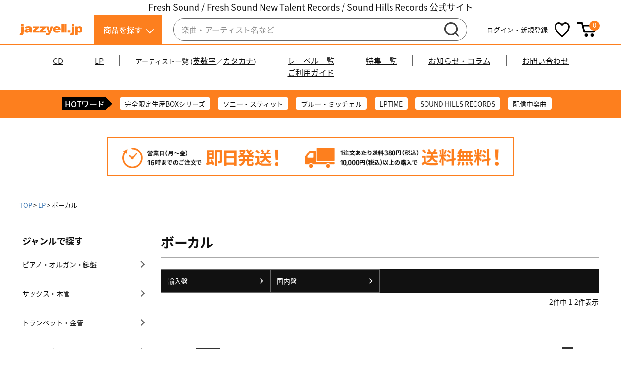

--- FILE ---
content_type: text/html;charset=UTF-8
request_url: https://www.jazzyell.jp/c/lp/lp_vocal
body_size: 26017
content:
<!DOCTYPE html>
<html lang="ja"><head>
  <meta charset="UTF-8">
  
  <title>ボーカル | jazzyell.jp【ジャズエール】｜世界のジャズCD・LPの通販</title>
  <meta name="viewport" content="width=device-width">


    <meta name="description" content="ボーカル,jazzyell.jp【ジャズエール】｜世界のジャズCD・LPの通販">
    <meta name="keywords" content="ボーカル,jazzyell.jp【ジャズエール】｜世界のジャズCD・LPの通販">
  
  <link rel="stylesheet" href="https://jazzyell.itembox.design/system/fs_style.css?t=20251118042556">
  <link rel="stylesheet" href="https://jazzyell.itembox.design/generate/theme4/fs_theme.css?t=20251118042556">
  <link rel="stylesheet" href="https://jazzyell.itembox.design/generate/theme4/fs_original.css?t=20251118042556">
  
  <link rel="canonical" href="https://www.jazzyell.jp/c/lp/lp_vocal">
  <link rel="next" href="https://www.jazzyell.jp/c/lp/lp_vocal?page=2&sort=latest">
  
  
  
  <script>
    window._FS=window._FS||{};_FS.val={"tiktok":{"enabled":false,"pixelCode":null},"recaptcha":{"enabled":false,"siteKey":null},"clientInfo":{"memberId":"guest","fullName":"ゲスト","lastName":"","firstName":"ゲスト","nickName":"ゲスト","stageId":"","stageName":"","subscribedToNewsletter":"false","loggedIn":"false","totalPoints":"","activePoints":"","pendingPoints":"","purchasePointExpiration":"","specialPointExpiration":"","specialPoints":"","pointRate":"","companyName":"","membershipCardNo":"","wishlist":"","prefecture":""},"enhancedEC":{"ga4Dimensions":{"userScope":{"stage":"{@ member.stage_order @}","login":"{@ member.logged_in @}"}},"amazonCheckoutName":"Amazon Pay","measurementId":"G-XHFJVBNPR9"},"shopKey":"jazzyell","device":"PC","cart":{"stayOnPage":false}};
  </script>
  
  <script src="/shop/js/webstore-nr.js?t=20251118042556"></script>
  <script src="/shop/js/webstore-vg.js?t=20251118042556"></script>
  
  
  
  
  
  
    <meta property="og:title" content="ボーカル | jazzyell.jp【ジャズエール】｜世界のジャズCD・LPの通販">
    <meta property="og:type" content="website">
    <meta property="og:url" content="https://www.jazzyell.jp/c/lp/lp_vocal">
    <meta property="og:site_name" content="jazzyell.jp【ジャズエール】｜世界のジャズCD・LPの通販">
    <meta property="og:description" content="ボーカル,jazzyell.jp【ジャズエール】｜世界のジャズCD・LPの通販">
  
  
  
    <script type="text/javascript" >
      document.addEventListener('DOMContentLoaded', function() {
        _FS.CMATag('{"fs_member_id":"{@ member.id @}","fs_page_kind":"category","fs_category_url":"lp+lp_vocal"}')
      })
    </script>
  
  
  <!--共通css、jsなどのリンクを設置-->
<link rel="stylesheet" href="https://jazzyell.itembox.design/item/css/modern-css-reset.css">
<link rel="stylesheet" href="https://jazzyell.itembox.design/item/css/common.css?2234">
<link rel="stylesheet" href="https://jazzyell.itembox.design/item/css/header.css?1234">
<link rel="stylesheet" href="https://jazzyell.itembox.design/item/css/footer.css?4234">
<link rel="stylesheet" href="https://jazzyell.itembox.design/item/css/cal.css">

<!-- Google tag (gtag.js) --> <script async src="https://www.googletagmanager.com/gtag/js?id=AW-10807614631"></script> <script> window.dataLayer = window.dataLayer || []; function gtag(){dataLayer.push(arguments);} gtag('js', new Date()); gtag('config', 'AW-10807614631'); </script>

<meta name="google-site-verification" content="adBL1IoGg2WhBwB2yoXOtaiEDC5puAi60pRxmhyZma4" />

<script src="https://code.jquery.com/jquery-3.6.1.min.js"></script>
<script>
  (function(d) {
    var config = {
      kitId: 'gag0jqu',
      scriptTimeout: 3000,
      async: true
    },
    h=d.documentElement,t=setTimeout(function(){h.className=h.className.replace(/\bwf-loading\b/g,"")+" wf-inactive";},config.scriptTimeout),tk=d.createElement("script"),f=false,s=d.getElementsByTagName("script")[0],a;h.className+=" wf-loading";tk.src='https://use.typekit.net/'+config.kitId+'.js';tk.async=true;tk.onload=tk.onreadystatechange=function(){a=this.readyState;if(f||a&&a!="complete"&&a!="loaded")return;f=true;clearTimeout(t);try{Typekit.load(config)}catch(e){}};s.parentNode.insertBefore(tk,s)
  })(document);
</script>
<!--
<script src="https://jazzyell.itembox.design/item/js/common.js?d234"></script>
-->
<script>
$(function() {
// Cal3.4.5 / 2014-08-05
// SYNCK GRAPHICA
// charset UTF-8

var calObj = new Array();

/////////////////////////////////////////////////////////////////////////////////////////////////////////////////////

//【以下カレンダー0(左側)の設定】
calObj[0] = new Object();

// 曜日スタート // [0] 日 / [1] 月 / [2] 火 / [3] 水 / [4] 木 / [5] 金 / [6] 土
calObj[0].weekStart = 0;

// xヶ月後のカレンダーを初期表示するか (0の場合は当月)
calObj[0].defaultMonth = 0;

// ["day"] 日付に対してのクラス指定
calObj[0].daysClass = new Object();


// ["xDaysLater"] ○日後のクラス指定
calObj[0].xDaysLater = new Array();


calObj[0].daysClass["1/1"] = 'Holyday;元日';
calObj[0].daysClass["1/2"] = 'Holyday;年末年始休暇';
calObj[0].daysClass["1/3"] = 'Holyday;年末年始休暇';
calObj[0].daysClass["1/12"] = 'Holyday;成人の日';
calObj[0].daysClass["2/11"] = 'Holyday;建国記念日';
calObj[0].daysClass["2/23"] = 'Holyday;天皇誕生日';
calObj[0].daysClass["3/20"] = 'Holyday;春分の日';
calObj[0].daysClass["4/29"] = 'Holyday;昭和の日';
calObj[0].daysClass["4/30"] = 'Holyday;休業日';
calObj[0].daysClass["5/1"] = 'Holyday;休業日';
calObj[0].daysClass["5/2"] = 'Holyday;休業日';
calObj[0].daysClass["5/3"] = 'Holyday;憲法記念日';
calObj[0].daysClass["5/4"] = 'Holyday;みどりの日';
calObj[0].daysClass["5/5"] = 'Holyday;こどもの日';
calObj[0].daysClass["5/6"] = 'Holyday;振替休日';
calObj[0].daysClass["7/21"] = 'Holyday;海の日';
calObj[0].daysClass["8/9"] = 'Holyday;夏季休暇';
calObj[0].daysClass["8/11"] = 'Holyday;山の日';
calObj[0].daysClass["8/12"] = 'Holyday;夏季休暇';
calObj[0].daysClass["8/13"] = 'Holyday;夏季休暇';
calObj[0].daysClass["8/14"] = 'Holyday;夏季休暇';
calObj[0].daysClass["8/15"] = 'Holyday;夏季休暇';
calObj[0].daysClass["8/16"] = 'Holyday;夏季休暇';
calObj[0].daysClass["9/15"] = 'Holyday;敬老の日';
calObj[0].daysClass["9/23"] = 'Holyday;秋分の日';
calObj[0].daysClass["10/13"] = 'Holyday;スポーツの日';
calObj[0].daysClass["11/3"] = 'Holyday;文化の日';
calObj[0].daysClass["11/24"] = 'Holyday;勤労感謝の日';
calObj[0].daysClass["12/28"] = 'Holyday;年末年始休暇';
calObj[0].daysClass["12/29"] = 'Holyday;年末年始休暇';
calObj[0].daysClass["12/30"] = 'Holyday;年末年始休暇';
calObj[0].daysClass["12/31"] = 'Holyday;年末年始休暇';


// ["xDay"] 毎月○日のクラス指定
calObj[0].xDays = new Array();

// ["week"] 毎週○曜日の場合
calObj[0].week = new Array();
calObj[0].week[0] = "Sun"; // Sun
calObj[0].week[1]; // Mon
calObj[0].week[2]; // Tue
calObj[0].week[3]; // Wed
calObj[0].week[4]; // Thu
calObj[0].week[5]; // Fri
calObj[0].week[6] = "Sat"; // Sat

// (○月) 第× △曜日の場合
calObj[0].month = new Object();


// ["backward"] 過去の日付のクラス名(指定しない場合はnull)
calObj[0].backward = 'backward';

// カレンダーをクリックできるようにする場合 (有効 : true / 無効 : false)
// クラス指定でURLが指定されている場合はそちらが優先されます。
calObj[0].click = false;


// クリック可能にしたいクラス名 (すべての日をクリック可能にする場合は空にしてください)
// Holyday と指定した場合はclassがHolyday指定された日付だけクリックできるようになります。
calObj[0].clickClassName = "";

// クリック不許可にしたいクラス名
calObj[0].clickDisabledClassName = "Sun";


// 優先度 クラス指定する順番が変わります。
calObj[0].priority = new Array('week','xDay','xDaysLater','day','backward');

//【カレンダー0の設定はここまで】





// 【以下カレンダー1(右側)の設定】
calObj[1] = new Object();

// 曜日スタート // [0] 日 / [1] 月 / [2] 火 / [3] 水 / [4] 木 / [5] 金 / [6] 土
calObj[1].weekStart = 0;

// xヶ月後のカレンダーを初期表示するか (0の場合は当月)
calObj[1].defaultMonth = 1;

// ["day"] 日付に対してのクラス指定
calObj[1].daysClass = new Object();


// ["xDaysLater"] ○日後のクラス指定
calObj[1].xDaysLater = new Array();


calObj[1].daysClass["1/1"] = 'Holyday;元日';
calObj[1].daysClass["1/2"] = 'Holyday;年末年始休暇';
calObj[1].daysClass["1/3"] = 'Holyday;年末年始休暇';
calObj[1].daysClass["1/12"] = 'Holyday;成人の日';
calObj[1].daysClass["2/11"] = 'Holyday;建国記念日';
calObj[1].daysClass["2/23"] = 'Holyday;天皇誕生日';
calObj[1].daysClass["3/20"] = 'Holyday;春分の日';
calObj[1].daysClass["4/29"] = 'Holyday;昭和の日';
calObj[1].daysClass["4/30"] = 'Holyday;休業日';
calObj[1].daysClass["5/1"] = 'Holyday;休業日';
calObj[1].daysClass["5/2"] = 'Holyday;休業日';
calObj[1].daysClass["5/3"] = 'Holyday;憲法記念日';
calObj[1].daysClass["5/4"] = 'Holyday;みどりの日';
calObj[1].daysClass["5/5"] = 'Holyday;こどもの日';
calObj[1].daysClass["5/6"] = 'Holyday;振替休日';
calObj[1].daysClass["7/21"] = 'Holyday;海の日';
calObj[1].daysClass["8/11"] = 'Holyday;山の日';
calObj[1].daysClass["8/12"] = 'Holyday;夏季休暇';
calObj[1].daysClass["8/13"] = 'Holyday;夏季休暇';
calObj[1].daysClass["8/14"] = 'Holyday;夏季休暇';
calObj[1].daysClass["8/15"] = 'Holyday;夏季休暇';
calObj[1].daysClass["8/16"] = 'Holyday;夏季休暇';
calObj[1].daysClass["9/15"] = 'Holyday;敬老の日';
calObj[1].daysClass["9/23"] = 'Holyday;秋分の日';
calObj[1].daysClass["10/13"] = 'Holyday;スポーツの日';
calObj[1].daysClass["11/3"] = 'Holyday;文化の日';
calObj[1].daysClass["11/24"] = 'Holyday;勤労感謝の日';
calObj[1].daysClass["12/29"] = 'Holyday;年末年始休暇';
calObj[1].daysClass["12/30"] = 'Holyday;年末年始休暇';
calObj[1].daysClass["12/31"] = 'Holyday;年末年始休暇';


// ["xDay"] 毎月○日のクラス指定
calObj[1].xDays = new Array();

// ["week"] 毎週○曜日の場合
calObj[1].week = new Array();
calObj[1].week[0] = "Sun"; // Sun
calObj[1].week[1]; // Mon
calObj[1].week[2]; // Tue
calObj[1].week[3]; // Wed
calObj[1].week[4]; // Thu
calObj[1].week[5]; // Fri
calObj[1].week[6] = "Sat"; // Sat

// (○月) 第× △曜日の場合
calObj[1].month = new Object();


// ["backward"] 過去の日付のクラス名(指定しない場合はnull)
calObj[1].backward = 'backward';

// カレンダーをクリックできるようにする場合 (有効 : true / 無効 : false)
// クラス指定でURLが指定されている場合はそっちが優先されます。
calObj[1].click = false;


// クリック可能にしたいクラス名 (すべての日をクリック可能にする場合は空にしてください)
// Holyday と指定した場合はclassがHolyday指定された日付だけクリックできるようになります。
calObj[1].clickClassName = "";

// クリック不許可にしたいクラス名
calObj[1].clickDisabledClassName = "Sun";


// 優先度 クラス指定する順番が変わります。
calObj[1].priority = new Array('week','xDay','xDaysLater','day','backward');

// 【カレンダー1の設定はここまで】

/////////////////////////////////////////////////////////////////////////////////////////////////////////////////////

// 以下は編集厳禁です
calObj.calendars = new Array();
calObj.days = new Array(0,31,28,31,30,31,30,31,31,30,31,30,31);
calObj.weekName = new Array("日","月","火","水","木","金","土");
calObj.monthName = new Array('','1月','2月','3月','4月','5月','6月','7月','8月','9月','10月','11月','12月');
calObj.date = new Date();
calObj.date = new Date(calObj.date.getFullYear() + "/" + (calObj.date.getMonth() + 1) + "/" + calObj.date.getDate() + " 00:00:00");
calObj.day = calObj.date.getDate();
calObj.month = calObj.date.getMonth() + 1;
calObj.year = calObj.date.getFullYear();
calObj.currentList = null;

function cal_init(){
	var d = window.document;
	var tagObj = d.getElementsByTagName("div");
	var calToday = new Date();
	for(var i=0;i<tagObj.length;i++){
		if(tagObj[i].className == "cal_wrapper"){
			var calId = Number(tagObj[i].id.substring(3,tagObj[i].id.length));
			calObj.calendars.push(calId);
			if(0 < (calObj.month + calObj[calId].defaultMonth) && (calObj.month + calObj[calId].defaultMonth) < 13)
				calObj[calId].currentMonth = new Date(calObj.year+"/"+(calObj.month + calObj[calId].defaultMonth)+"/"+"1 00:00:00");
			else 
				calObj[calId].currentMonth = new Date((calObj.year+1)+"/"+((calObj.month + calObj[calId].defaultMonth)%12)+"/"+"1 00:00:00");
			cal_create(calId);
		};
	};
};
function cal_create(calId){
	var d = window.document;
	var day = calObj[calId].currentMonth.getDate();
	var month = calObj[calId].currentMonth.getMonth() + 1;
	var year = calObj[calId].currentMonth.getFullYear();
	var week = calObj[calId].currentMonth.getDay();
	var time = calObj[calId].currentMonth.getTime();
	var tdTextListArr = new Array();
	var bisDay = 0;
	var MonthDays = calObj.days[month];
	var WeekCnt = new Array();
	var calendarHash = [];
	if(month == 2){
		if(year % 100 == 0 || year % 4 != 0){
			if(year % 400 != 0){
				bisDay = 0;
			}
			else {
				bisDay = 1;
			};
		}
		else if(year % 4 == 0) {
			bisDay = 1;
		}
		else {
			bisDay = 0;
		};
	};
	MonthDays += bisDay;
	var calHTML = "<table border='0' cellspacing='0' cellpadding='0' class='cal'>";
	calHTML += "<tr><th colspan='7'>";
	calHTML += "<div class='cal_ui'>";
	calHTML += "<input type='button' onclick='cal_move("+calId+",-1);' value='&lt; prev' />";
	calHTML += "<input type='button' onclick='cal_move("+calId+",null);' value='-' />";
	calHTML += "<input type='button' onclick='cal_move("+calId+",1);' value='next &gt;' />";
	calHTML += "</div>";
	calHTML += "<p>" + year + "年" + calObj.monthName[month] + "</p></th></tr>";
	calHTML += "<tr class='headline'>";
	for(var i=0;i<7;i++){
		var w = (calObj[calId].weekStart + i) % 7;
		calHTML += "<td>" + calObj.weekName[w] + "</td>";
	};
	calHTML += "</tr><tr>";
	var weekBreak = (calObj[calId].weekStart - 1) % 7;
	if(weekBreak < 0){
		weekBreak = 6;
	};
	var ws = week;
	var i = 0;
	var weekBlank = [];
	while(ws != calObj[calId].weekStart){
		var t = new Date(time - ((i+1)*(60*60*24*1000)));
		weekBlank.unshift('<td><div class="backward">' + t.getDate() + "</div></td>");
		i++;
		ws--;
		if(ws < 0){
			ws = 6;
		};
	};
	calHTML += weekBlank.join('');
	
	for(dayCnt=1;dayCnt<=(calObj.days[month]+bisDay);dayCnt++){
		var dayStr = year + "/" + month + "/" + dayCnt;
		var dayStrN = month + "/" + dayCnt;
		if(WeekCnt[week] == undefined)
			WeekCnt[week] = 0;
		WeekCnt[week]++;
		
		var monStr = '' + month + '-' + week + '-' + WeekCnt[week];
		var weekStr = '' + week + '-' + WeekCnt[week];
		
		var dayClass = new Object();
		var dayClassText = new Object();
		var currentDayDate = new Date(year + "/" + month + "/" + dayCnt + " 00:00:00");
		var laterDay = Math.floor((currentDayDate.getTime() - calObj.date.getTime()) / 1000 / (60 * 60 * 24));
		var tdId = "td_"+calId+"_"+year+"_"+month+"_"+dayCnt;
		
		// backward
		if(calObj[calId].backward != null && currentDayDate.getTime() < calObj.date.getTime())
			dayClass["backward"] = calObj[calId].backward;
		
		// week
		if(calObj[calId].month[weekStr] != undefined)
			dayClass["week"] = calObj[calId].month[weekStr];
		else if(calObj[calId].month[monStr] != undefined)
			dayClass["week"] = calObj[calId].month[monStr];
		else if(calObj[calId].week[week] != undefined){
			if(typeof(calObj[calId].week[week]) == "object" && calObj[calId].week[week][WeekCnt[week]] != undefined){
				dayClass["week"] = calObj[calId].week[week][WeekCnt[week]];
			}
			else if(calObj[calId].week[week] != undefined && typeof(calObj[calId].week[week]) != "object")
				dayClass["week"] = calObj[calId].week[week];
		}
		// xDay
		if(calObj[calId].xDays[dayCnt] != undefined)
			dayClass["xDay"] = calObj[calId].xDays[dayCnt];
		
		// xDaysLater
		if(calObj[calId].xDaysLater[laterDay] != undefined)
			dayClass["xDaysLater"] = calObj[calId].xDaysLater[laterDay];
		
		// day
		if(calObj[calId].daysClass[dayStr] != undefined)
			dayClass["day"] = calObj[calId].daysClass[dayStr];
		else if(calObj[calId].daysClass[dayStrN] != undefined)
			dayClass["day"] = calObj[calId].daysClass[dayStrN];
		
		var tdClassArr = new Array();
		var tdTextArr = new Array();
		var tdLinkArr = new Array();
		var tdClassStr = "";
		var tdTextStr = "";
		var tdMouse = "";
		var tdClassNames = new Object();
		for(var ci=0;ci<calObj[calId].priority.length;ci++){
			if(dayClass[calObj[calId].priority[ci]] != undefined){
				var splitArr = new Array();
				splitArr = dayClass[calObj[calId].priority[ci]].split(';');
				tdClassArr.push(splitArr[0]);
				tdClassNames[splitArr[0]] = true;
				if(splitArr[1] != undefined){
					tdTextArr.push(splitArr[1]);
					var tdTextListLink = "";
					if(splitArr[2] != undefined)
						tdTextListLink = " onclick=\"cal_open(\'"+splitArr[2]+"\')\"";
					tdTextListArr.push('<ol><li id="'+tdId+'_li" onmouseover="cal_list2day_over(this)" onmouseout="cal_list2day_out(this)" value="'+dayCnt+'"'+tdTextListLink+'>'+splitArr[1]+'</li></ol>');
				}
				if(splitArr[2] != undefined)
					tdLinkArr.push(splitArr[2]);
			}
		}
		if(tdTextArr.length > 0){
			tdTextStr = "<span id='"+tdId+"'>";
			for(var i=0;i<tdTextArr.length;i++){
				tdTextStr += tdTextArr[i] + "<br />";
			}
			tdTextStr += "</span>";
			tdMouse = " onmouseover=\"cal_disp_text(\'"+tdId+"\')\" onmouseout=\"cal_hide_text(\'"+tdId+"\')\"";
			tdClassArr.push('pointer');
		}
		if(tdLinkArr.length > 0)
			tdMouse += " onclick=\"cal_open(\'"+tdLinkArr[0]+"\')\"";
		else if(calObj[calId].click){
			var clickOpenURI = calObj[calId].clickURI;
			clickOpenURI = clickOpenURI.replace(/_YEAR_/ig,year);
			clickOpenURI = clickOpenURI.replace(/_MONTH_/ig,month);
			clickOpenURI = clickOpenURI.replace(/_DAY_/ig,dayCnt);
			if((calObj[calId].clickClassName != "" && tdClassNames[calObj[calId].clickClassName]) || calObj[calId].clickClassName == ""){
				if(!tdClassNames[calObj[calId].clickDisabledClassName]){
					tdMouse += " onclick=\"cal_open(\'"+clickOpenURI+"\')\"";
					tdClassArr.push('pointer');
				};
			};
		};
		if(tdClassArr.length > 0)
			tdClassStr = " class='" + tdClassArr.join(' ') + "'";
		calHTML += "<td id='"+tdId+"_td'><div"+tdClassStr+tdMouse+">" + dayCnt + tdTextStr + "</div></td>";
		if(week == weekBreak){
			calHTML += "</tr>";
			if(dayCnt < calObj.days[month]){
				calHTML += "<tr>";
			}
		}
		week++;
		week = week % 7;
	}
	var nd = 0;
	while(week != calObj[calId].weekStart){
		nd++;
		calHTML += '<td><div class="backward">'+nd+'</div></td>';
		week++;
		week = week % 7;
	};
	calHTML += "</table>";
	d.getElementById('cal'+calId).innerHTML = calHTML;
	
	// list
	if(d.getElementById('schedule'+calId)){
		d.getElementById('schedule'+calId).innerHTML = "";
		if(tdTextListArr.length > 0 && d.getElementById('schedule'+calId)){
			d.getElementById('schedule'+calId).innerHTML = tdTextListArr.join('');
		}
	}
	// /list
}
function cal_list2day_over(obj){
	var d = window.document;
	var dayId = obj.id.substring(0,obj.id.indexOf('_li'));
	if(d.getElementById(calObj.currentList))
		d.getElementById(calObj.currentList).style.backgroundColor = '#FFF';
	calObj.currentList = dayId+'_td';
	if(d.getElementById(dayId+'_td'))
		d.getElementById(dayId+'_td').style.backgroundColor = '#CCC';
}
function cal_list2day_out(obj){
	var d = window.document;
	var dayId = obj.id.substring(0,obj.id.indexOf('_li'));
	if(d.getElementById(calObj.currentList))
		d.getElementById(calObj.currentList).style.backgroundColor = '#FFF';
}
function cal_open(uri){
	window.open(uri);
}
function cal_disp_text(textId){
	var d = window.document;
	if(navigator.userAgent.indexOf('MSIE') == -1)
		d.getElementById(textId).style.display = "block";
}
function cal_hide_text(textId){
	var d = window.document;
	d.getElementById(textId).style.display = "none";
}

function cal_move(calId,m){
	if(m == null)
		calObj[calId].currentMonth = new Date(calObj.year+"/"+(calObj.month)+"/"+"1 00:00:00");
	else {
		var day = calObj[calId].currentMonth.getDate();
		var month = calObj[calId].currentMonth.getMonth() + 1;
		var year = calObj[calId].currentMonth.getFullYear();
		if(0 < month + m && month + m < 13)
			calObj[calId].currentMonth = new Date(year+"/"+(month + m)+"/"+"1 00:00:00");
		else if((month + m) < 1){
			year--;
			month = 12;
			calObj[calId].currentMonth = new Date(year+"/"+(month)+"/"+"1 00:00:00");
		}
		else {
			year++;
			month = 1;
			calObj[calId].currentMonth = new Date(year+"/"+(month)+"/"+"1 00:00:00");
		}
	}
	cal_create(calId);
}
function cal_clone(obj) {
	var dest;
	if(typeof obj == 'object'){
		if(obj instanceof Array){
			dest = new Array();
			for(i=0;i<obj.length;i++)
				dest[i] = cal_clone(obj[i]);
		}
		else {
			dest = new Object();
			for(prop in obj)
				dest[prop] = cal_clone(obj[prop]);
		}
	}
	else
		dest = obj;
	return dest;
}
function cal_getMonth(){
	
}
cal_init();
});
</script>

<meta name="google-site-verification" content="Jc2I8BZzolBnnddmWP2MsSYVHph8frU7ahr1Y49ULSM" />
<script>
//common





$(function() {
	$('.item_search').click(function() {
		$(this).toggleClass('active');
		$('#search_menu').toggleClass('view');
		$('.menu-trigger').removeClass('active');
		$('.header_navigation').removeClass('view');
		$("#search_menu .menu_inner").scrollTop(0);
	})

	$('.menu-trigger').click(function() {
		$(this).toggleClass('active');
		$('.header_navigation').toggleClass('view');
		$('.item_search').removeClass('active');
		$('#search_menu').removeClass('view');
	})
});

	
	
$(window).on('load resize' , function() {
	var windowHeight = window.innerHeight;
	var floating_height = $('header .header_top').innerHeight();
	$('#search_menu').css({
		'padding-top' : floating_height + "px",
		'height' : (windowHeight - floating_height) + "px"
	})

	var floating_nav_position = $('header .header_top .inner .header_right').offset().top;
	var floating_nav_height = $('header .header_top .inner .header_right').outerHeight();
	var windowWidth = window.innerWidth;
	if (windowWidth > 767) {
		$('.header_navigation').css({
			'top' : "auto",
			'height' : "auto"
		})
		$('header .hot_word').css('padding-top' , "16px");

		function textTrim() {
			var selector = document.getElementsByClassName('js-textTrim');
			var post_ttl = document.getElementsByClassName('post_ttl');

			var wordCount = 22;
			var wordCoun2 = 32;

			var clamp = '…';

			for (var i = 0; i < selector.length; i++) {
				if (selector[i].innerText.length > wordCount) {
					var str = selector[i].innerText; 
					str = str.substr(0, (wordCount - 1));
					selector[i].innerText = str + clamp; 
				}
			}

			for (var i = 0; i < post_ttl.length; i++) {
				if (post_ttl[i].innerText.length > wordCoun2) {
					var str = post_ttl[i].innerText; 
					str = str.substr(0, (wordCoun2 - 1)); 
					post_ttl[i].innerText = str + clamp; 
				}
			}
		}
		textTrim();


	} else {
		$('.header_navigation').css({
			'top' : floating_height + "px",
			'height' : (windowHeight - floating_height) + "px"
		})

		function textTrim() {
			var selector = document.getElementsByClassName('js-textTrim');
			var post_ttl = document.getElementsByClassName('post_ttl');

			var wordCount = 12;
			var wordCoun2 = 32;
			var clamp = '…';

			for (var i = 0; i < selector.length; i++) {
				if (selector[i].innerText.length > wordCount) {
					var str = selector[i].innerText; 
					str = str.substr(0, (wordCount - 1));
					selector[i].innerText = str + clamp; 
				}
			}

			for (var i = 0; i < post_ttl.length; i++) {
				if (post_ttl[i].innerText.length > wordCoun2) {
					var str = post_ttl[i].innerText;
					str = str.substr(0, (wordCoun2 - 1));
					post_ttl[i].innerText = str + clamp; 
				}
			}
		}
		textTrim();

		$(window).on('scroll' , function() {
			if($(this).scrollTop() > floating_nav_position) {
				$('header .hot_word').css('padding-top' , (floating_nav_height + 13) + "px");
				$('header .header_top .inner .header_right').addClass('fixed');
				$('header .header_navigation').css({
					//'top' : floating_nav_height + "px",
					'height' : (windowHeight - floating_nav_height) + "px"
				})
				$('#search_menu').css({
					'padding-top' : '15' + "vw",
					'height' : (windowHeight - floating_height) + 60 + "px"
				});
				
				

			} else {
				$('header .hot_word').css('padding-top' , "13px");
				$('header .header_top .inner .header_right').removeClass('fixed');
				$('.header_navigation').css({
					//'top' : floating_height + "px",
					'height' : (windowHeight - floating_height) + "px"
				})
				
				$('#search_menu').css({
					'padding-top' : '40' + "vw",
					'height' : (windowHeight - floating_height) + "px"
				})
				
				
			}
		})
	}


})

var $win = $(window);
$win.on('load ', function() {
	var windowWidth = window.innerWidth;
	if (windowWidth < 768) {
		$('footer .inner .footer_content .menu_content dt').click(function() {

			if($(this).hasClass('view')) {
				$('footer .inner .footer_content .menu_content dd').slideUp();
				$(this).removeClass('view');
				$(this).next().slideUp();
			} else {
				$('footer .inner .footer_content .menu_content dd').slideUp();
				$(this).addClass('view');
				$(this).next().slideDown();
			}
		})
	}
});






$(window).scroll(function() {
	var window_scroll = $(window).scrollTop();
	if(window_scroll < 100) {
		$('header .header_navigation').css({
			'top': '44.3285' + "vw"
		})
	} else {
		$('header .header_navigation').css({
			'top': '12.777' + "vw"
		})
	}
})


</script>
<!--下層用の共通css、jsなどのリンクを設置-->
<link rel="stylesheet" href="https://jazzyell.itembox.design/item/css/category.css?1234">
<link rel="stylesheet" href="https://jazzyell.itembox.design/item/css/item.css?a452">
<link rel="stylesheet" href="https://jazzyell.itembox.design/item/css/sidebar.css">	

<script type="text/javascript" src="//r2.future-shop.jp/fs.jazzyell/pc/recommend.js" charset="UTF-8"></script>
<script async src="https://www.googletagmanager.com/gtag/js?id=G-XHFJVBNPR9"></script>


</head>
<body class="fs-body-category fs-body-category-lp_vocal" id="fs_ProductCategory">

<div class="fs-l-page">
<header>

			<div class="header_top">
				<p class="delivery_txt"><font size="4" color="orange">Fresh Sound / Fresh Sound New Talent Records / <br class="sp_blogk">Sound Hills Records 公式サイト</font></p>
				<div class="inner">
					<div class="header_logo">
						<a href="/"><img src="https://jazzyell.itembox.design/item/img/common/header_logo.svg?1234" width="130" height="25" alt="jazzyell.jp"></a>
					</div>
					
					<div class="header_right">
						<div class="item_search">
							<a>商品を探す</a>
						</div>

						<div class="header_word_saerch">
							<form action="/p/search" method="get">
								<input type="text" name="keyword" value="" placeholder="楽曲・アーティスト名など">
								<button type="submit"><img src="https://jazzyell.itembox.design/item/img/common/search_icon.svg" width="30" height="30" alt="検索"></button>
							</form>
						</div>
						
						<ul class="function_menu">
							<li class="other fs-clientInfo">
								<a class="logout my-{@ member.logged_in @}" href="/p/logout"><span>ログアウト</span></a>
							</li>	
							<li class="other fs-clientInfo">
								<a class="login my-{@ member.logged_in @}" href="/p/login"><span>ログイン・新規登録</span><img src="https://jazzyell.itembox.design/item/img/common/sp/user_icon_bk.svg" width="26" height="30" alt=""></a>
								<a class="logout my-{@ member.logged_in @}" href="/my/top"><span>マイページ</span></a>
								<a class="logout my-{@ member.logged_in @}" href="/my/top"><img src="https://jazzyell.itembox.design/item/img/common/sp/user_icon_bk.svg" width="26" height="30" alt=""></a>
							</li>	
							<li><a href="/my/wishlist"><img src="https://jazzyell.itembox.design/item/img/common/favorite_icon_bk.svg" width="31" height="30" alt="欲しい物リスト"></a></li>
							<li><a href="/p/cart"><img src="https://jazzyell.itembox.design/item/img/common/cart_icon_bk.svg" width="42" height="30" alt="買い物カゴ"><span class="fs-client-cart-count"></span></a></li>
						</ul>
						
						<div class="sp_menu_btn">
							<button class="menu-trigger">
								<span></span>
								<span></span>
								<span></span>
							</button>
						</div>
						
					</div>
				</div>
			</div>
			
			<nav class="header_navigation">
	<ul>
		<li><a href="/c/cd">CD</a></li>
		<li><a href="/c/lp">LP</a></li>
		<li class="pc_menu">アーティスト一覧 (<a href="/c/artist/artist_alphabet">英数字</a>／<a href="/c/artist/artist_kana">カタカナ</a>)</li>
		<li class="sp_menu"><a href="/c/artist/artist_alphabet">アーティスト一覧 (英数字)</a></li>
		<li class="sp_menu"><a href="/c/artist/artist_kana">アーティスト一覧 (カタカナ)</a></li>
		<li><a href="/c/label">レーベル一覧</a></li>
		<li><a href="/f/feature_list">特集一覧</a></li>
<li><a href="https://www.jazzyell.jp/blog/">お知らせ・コラム</a></li>
		<li><a href="/f/contact">お問い合わせ</a></li>
<li><a href="https://www.jazzyell.jp/f/guide">ご利用ガイド</a></li>
		<li class="sp_btn">
			<div class="fs-clientInfo">
				<span class="logout my-{@ member.logged_in @}"><a href="/p/logout">ログアウト</a></span>
				<span class="login my-{@ member.logged_in @}"><a href="/p/login">ログイン</a></span>
			</div>
		</li>
	</ul>
</nav>

			<div class="hot_word">
				<p><span>HOTワード</span></p>
				<ul>
					<li><a href="https://www.jazzyell.jp/blog/column/perfect_complete_collection_box/">完全限定生産BOXシリーズ</a></li>
<li><a href="/p/search?keyword=Sonny+Stitt">ソニー・スティット</a></li>
<li><a href="/c/artist/artist_alphabet/artist_alphabet_b/blue_mitchell">ブルー・ミッチェル</a></li>
<li><a href="/c/label/label_l/lptime">LPTIME</a></li>
<li><a href="/c/label/label_s/soundhillsrecords">SOUND HILLS RECORDS</a></li>
<li><a href="/c/subscription">配信中楽曲</a></li>
				</ul>
			</div>
			
			<div id="search_menu">
				<div class="menu_inner">
					
					<!-- **詳細商品検索フォーム（フリーパーツ）↓↓ -->
					<div class="item_search_wrapper">
	<div class="item_search_form_area">
		<form action="/p/search" method="get" >
			<div class="item_search_form_inner">
				<div class="item_search_select">
					<div class="search_single">
						<p class="select_ttl">
							<label for="fs_input_productSearchKeyword">キーワード</label>
						</p>
						<div class="search_menu">
							<input type="text" name="keyword" maxlength="1000" id="fs_input_productSearchKeyword" value="">
						</div>
					</div>


					<div class="search_single">
						<p class="select_ttl">商品の種類</p>
						<div class="search_menu">
							<div class="check_list">
								<span class="check_single">
									<input type="checkbox" name="tag" id="fs_input_productSearchTag_1" value="CD">
									<label for="fs_input_productSearchTag_1" class="check_label">
										<span class="fs-c-checkbox__checkMark"></span>
										<span class="fs-c-checkbox__labelText">CD</span>
									</label>
								</span>

								<span class="check_single">
									<input type="checkbox" name="tag" id="fs_input_productSearchTag_2" value="LP">
									<label for="fs_input_productSearchTag_2" class="check_label">
										<span class="fs-c-checkbox__checkMark"></span>
										<span class="fs-c-checkbox__labelText">LP</span>
									</label>
								</span>

								<span class="check_single">
									<input type="checkbox" name="tag" id="fs_input_productSearchTag_3" value="DVD">
									<label for="fs_input_productSearchTag_3" class="check_label">
										<span class="fs-c-checkbox__checkMark"></span>
										<span class="fs-c-checkbox__labelText">DVD</span>
									</label>
								</span>

								<span class="check_single">
									<input type="checkbox" name="tag" id="fs_input_productSearchTag_4" value="輸入盤">
									<label for="fs_input_productSearchTag_4" class="check_label">
										<span class="fs-c-checkbox__checkMark"></span>
										<span class="fs-c-checkbox__labelText">輸入盤</span>
									</label>
								</span>

								<span class="check_single">
									<input type="checkbox" name="tag" id="fs_input_productSearchTag_5" value="国内盤">
									<label for="fs_input_productSearchTag_5" class="check_label">
										<span class="fs-c-checkbox__checkMark"></span>
										<span class="fs-c-checkbox__labelText">国内盤</span>
									</label>
								</span>

								<span class="check_single">
									<input type="checkbox" name="tag" id="fs_input_productSearchTag_6" value="ボックス">
									<label for="fs_input_productSearchTag_6" class="check_label">
										<span class="fs-c-checkbox__checkMark"></span>
										<span class="fs-c-checkbox__labelText">ボックス</span>
									</label>
								</span>

								<span class="check_single">
									<input type="checkbox" name="tag" id="fs_input_productSearchTag_7" value="本">
									<label for="fs_input_productSearchTag_7" class="check_label">
										<span class="fs-c-checkbox__checkMark"></span>
										<span class="fs-c-checkbox__labelText">本</span>
									</label>
								</span>
							</div>
						</div>
					</div>


					<div class="search_single">
						<p class="fs-c-inputTable__headerCell">ジャンル</p>
						<div class="search_menu">
							<div class="check_list">
								<span class="check_single">
									<input type="checkbox" name="tag" id="fs_input_productSearchVariationX_1" value="ピアノ・オルガン・鍵盤">
									<label for="fs_input_productSearchVariationX_1" class="check_label">
										<span class="fs-c-checkbox__checkMark"></span>
										<span class="fs-c-checkbox__labelText">ピアノ・オルガン・鍵盤</span>
									</label>
								</span>

								<span class="check_single">
									<input type="checkbox" name="tag" id="fs_input_productSearchVariationX_2" value="サックス・木管">
									<label for="fs_input_productSearchVariationX_2" class="check_label">
										<span class="fs-c-checkbox__checkMark"></span>
										<span class="fs-c-checkbox__labelText">サックス・木管</span>
									</label>
								</span>

								<span class="check_single">
									<input type="checkbox" name="tag" id="fs_input_productSearchVariationX_3" value="トランペット・金管">
									<label for="fs_input_productSearchVariationX_3" class="check_label">
										<span class="fs-c-checkbox__checkMark"></span>
										<span class="fs-c-checkbox__labelText">トランペット・金管</span>
									</label>
								</span>

								<span class="check_single">
									<input type="checkbox" name="tag" id="fs_input_productSearchVariationX_4" value="ベース・弦楽器">
									<label for="fs_input_productSearchVariationX_4" class="check_label">
										<span class="fs-c-checkbox__checkMark"></span>
										<span class="fs-c-checkbox__labelText">ベース・弦楽器</span>
									</label>
								</span>

								<span class="check_single">
									<input type="checkbox" name="tag" id="fs_input_productSearchVariationX_5" value="ドラムス・打楽器">
									<label for="fs_input_productSearchVariationX_5" class="check_label">
										<span class="fs-c-checkbox__checkMark"></span>
										<span class="fs-c-checkbox__labelText">ドラムス・打楽器</span>
									</label>
								</span>

								<span class="check_single">
									<input type="checkbox" name="tag" id="fs_input_productSearchVariationX_6" value="ボーカル">
									<label for="fs_input_productSearchVariationX_6" class="check_label">
										<span class="fs-c-checkbox__checkMark"></span>
										<span class="fs-c-checkbox__labelText">ボーカル</span>
									</label>
								</span>

								<span class="check_single">
									<input type="checkbox" name="tag" id="fs_input_productSearchVariationX_7" value="その他">
									<label for="fs_input_productSearchVariationX_7" class="check_label">
										<span class="fs-c-checkbox__checkMark"></span>
										<span class="fs-c-checkbox__labelText">その他</span>
									</label>
								</span>
							</div>
						</div>
					</div>


					<div class="search_single">
						<p class="fs-c-inputTable__headerCell">年代別</p>
						<div class="search_menu">
							<div class="check_list">
								<span class="check_single">
									<input type="checkbox" name="tag" id="fs_input_productSearchVariationX2_1" value="1930年代">
									<label for="fs_input_productSearchVariationX2_1" class="check_label">
										<span class="fs-c-checkbox__checkMark"></span>
										<span class="fs-c-checkbox__labelText">1930年代</span>
									</label>
								</span>

								<span class="check_single">
									<input type="checkbox" name="tag" id="fs_input_productSearchVariationX2_2" value="1940年代">
									<label for="fs_input_productSearchVariationX2_2" class="check_label">
										<span class="fs-c-checkbox__checkMark"></span>
										<span class="fs-c-checkbox__labelText">1940年代</span>
									</label>
								</span>

								<span class="check_single">
									<input type="checkbox" name="tag" id="fs_input_productSearchVariationX2_3" value="1950年代">
									<label for="fs_input_productSearchVariationX2_3" class="check_label">
										<span class="fs-c-checkbox__checkMark"></span>
										<span class="fs-c-checkbox__labelText">1950年代</span>
									</label>
								</span>

								<span class="check_single">
									<input type="checkbox" name="tag" id="fs_input_productSearchVariationX2_4" value="1960年代">
									<label for="fs_input_productSearchVariationX2_4" class="check_label">
										<span class="fs-c-checkbox__checkMark"></span>
										<span class="fs-c-checkbox__labelText">1960年代</span>
									</label>
								</span>

								<span class="check_single">
									<input type="checkbox" name="tag" id="fs_input_productSearchVariationX2_5" value="1970年代">
									<label for="fs_input_productSearchVariationX2_5" class="check_label">
										<span class="fs-c-checkbox__checkMark"></span>
										<span class="fs-c-checkbox__labelText">1970年代</span>
									</label>
								</span>

								<span class="check_single">
									<input type="checkbox" name="tag" id="fs_input_productSearchVariationX2_6" value="1980年代">
									<label for="fs_input_productSearchVariationX2_6" class="check_label">
										<span class="fs-c-checkbox__checkMark"></span>
										<span class="fs-c-checkbox__labelText">1980年代</span>
									</label>
								</span>

								<span class="check_single">
									<input type="checkbox" name="tag" id="fs_input_productSearchVariationX2_7" value="1990年代">
									<label for="fs_input_productSearchVariationX2_7" class="check_label">
										<span class="fs-c-checkbox__checkMark"></span>
										<span class="fs-c-checkbox__labelText">1990年代</span>
									</label>
								</span>

								<span class="check_single">
									<input type="checkbox" name="tag" id="fs_input_productSearchVariationX2_8" value="2000年代">
									<label for="fs_input_productSearchVariationX2_8" class="check_label">
										<span class="fs-c-checkbox__checkMark"></span>
										<span class="fs-c-checkbox__labelText">2000年代</span>
									</label>
								</span>

								<span class="check_single">
									<input type="checkbox" name="tag" id="fs_input_productSearchVariationX2_9" value="2010年代">
									<label for="fs_input_productSearchVariationX2_9" class="check_label">
										<span class="fs-c-checkbox__checkMark"></span>
										<span class="fs-c-checkbox__labelText">2010年代</span>
									</label>
								</span>

								<span class="check_single">
									<input type="checkbox" name="tag" id="fs_input_productSearchVariationX2_10" value="2020年代">
									<label for="fs_input_productSearchVariationX2_10" class="check_label">
										<span class="fs-c-checkbox__checkMark"></span>
										<span class="fs-c-checkbox__labelText">2020年代</span>
									</label>
								</span>
							</div>
						</div>
					</div>


					<div class="search_single">
						<p class="fs-c-inputTable__headerCell">こだわりで探す</p>
						<div class="search_menu">
							<div class="check_list">
								<span class="check_single">
									<input type="checkbox" name="tag" id="fs_input_productSearchVariation_obsession_1" value="名盤">
									<label for="fs_input_productSearchVariation_obsession_1" class="check_label">
										<span class="fs-c-checkbox__checkMark"></span>
										<span class="fs-c-checkbox__labelText">名盤</span>
									</label>
								</span>

								<span class="check_single">
									<input type="checkbox" name="tag" id="fs_input_productSearchVariation_obsession_2" value="ライブ盤">
									<label for="fs_input_productSearchVariation_obsession_2" class="check_label">
										<span class="fs-c-checkbox__checkMark"></span>
										<span class="fs-c-checkbox__labelText">ライブ盤</span>
									</label>
								</span>

								<span class="check_single">
									<input type="checkbox" name="tag" id="fs_input_productSearchVariation_obsession_3" value="紙ジャケット">
									<label for="fs_input_productSearchVariation_obsession_3" class="check_label">
										<span class="fs-c-checkbox__checkMark"></span>
										<span class="fs-c-checkbox__labelText">紙ジャケット</span>
									</label>
								</span>

								<span class="check_single">
									<input type="checkbox" name="tag" id="fs_input_productSearchVariation_obsession_4" value="見開きジャケット">
									<label for="fs_input_productSearchVariation_obsession_4" class="check_label">
										<span class="fs-c-checkbox__checkMark"></span>
										<span class="fs-c-checkbox__labelText">見開きジャケット</span>
									</label>
								</span>

								<span class="check_single">
									<input type="checkbox" name="tag" id="fs_input_productSearchVariation_obsession_5" value="デジパック">
									<label for="fs_input_productSearchVariation_obsession_5" class="check_label">
										<span class="fs-c-checkbox__checkMark"></span>
										<span class="fs-c-checkbox__labelText">デジパック</span>
									</label>
								</span>

								<span class="check_single">
									<input type="checkbox" name="tag" id="fs_input_productSearchVariation_obsession_6" value="クラシック音楽">
									<label for="fs_input_productSearchVariation_obsession_6" class="check_label">
										<span class="fs-c-checkbox__checkMark"></span>
										<span class="fs-c-checkbox__labelText">クラシック音楽</span>
									</label>
								</span>
							</div>
						</div>
					</div>
				</div>


				<div class="other_seaarch_option">
					<span class="check_single">
						<input type="checkbox" name="tag" id="fs_input_productSearchVariation_watch"  value="試聴可能">
						<label for="fs_input_productSearchVariation_watch" class="check_label">
							<span class="fs-c-checkbox__checkMark"></span>
							<span class="fs-c-checkbox__labelText">試聴可能な楽曲のみ表示</span>
						</label>
					</span>
					<button type="submit" class="search_btn">この条件で検索する</button>
				</div>
			</div>
		</form>
	</div>

	<div class="search_bottom">
		<ul>
			<li><a href="/c/artist/artist_alphabet">アーティスト一覧 (英数字)</a></li>
			<li><a href="/c/artist/artist_kana">アーティスト一覧 (カタカナ)</a></li>
			<li><a href="/c/label">レーベル一覧</a></li>
		</ul>
	</div>
</div><!--item_search_wrapper END-->

					<script type="application/ld+json">
						{
							"@context": "http://schema.org",
							"@type": "WebSite",
							"url": "https://www.jazzyell.jp",
							"potentialAction": {
								"@type": "SearchAction",
								"target": "https://www.jazzyell.jp/p/search?keyword={search_term_string}",
								"query-input": "required name=search_term_string"
							}
						}
					</script>
					<!-- **詳細商品検索フォーム（フリーパーツ）↑↑ -->
					
				</div>
			</div>
</header>
<div id="delivery_info">
	<div class="deli_left">
		<a href="https://www.jazzyell.jp/p/about/shipping-payment">
			<picture>
				<source media="(max-width: 767px)" srcset="https://jazzyell.itembox.design/item/img/common/sp/bnr_ship_01.png?1234">
				<img src="https://jazzyell.itembox.design/item/img/common/bnr_ship_01.png?1234" width="425" height="55" alt="営業日（月〜金）16時までのご注文で即日発送・翌日着！">
			</picture>
		</a>
	</div>
		
	<div class="deli_right">
		<a href="https://www.jazzyell.jp/p/about/shipping-payment">
			<picture>
				<source media="(max-width: 767px)" srcset="https://jazzyell.itembox.design/item/img/common/sp/bnr_ship_02.png">
				<img src="https://jazzyell.itembox.design/item/img/common/bnr_ship_02.png" width="527" height="55" alt="1注文あたり送料380円（税込）10,000円（税込）以上の購入で送料無料！">
			</picture>
		</a>
	</div>
</div>
<!-- **パンくずリストパーツ （システムパーツ） ↓↓ -->
<nav class="fs-c-breadcrumb">
<ol class="fs-c-breadcrumb__list">
<li class="fs-c-breadcrumb__listItem">
<a href="/">TOP</a>
</li>
<li class="fs-c-breadcrumb__listItem">
<a href="/c/lp">LP</a>
</li>
<li class="fs-c-breadcrumb__listItem">
ボーカル
</li>
</ol>
</nav>
<!-- **パンくずリストパーツ （システムパーツ） ↑↑ -->
<main class="fs-l-main"><div id="fs-page-error-container" class="fs-c-panelContainer">
  
  
</div>
<div id="sidebar">
<aside>
	<div class="side_content genre">
	<p class="side_ttl">ジャンルで探す</p>
	<ul>
		<li><a href="/p/search?keyword=&tag=ピアノ・オルガン・鍵盤">ピアノ・オルガン・鍵盤</a></li>
		<li><a href="/p/search?keyword=&tag=サックス・木管">サックス・木管</a></li>
		<li><a href="/p/search?keyword=&tag=トランペット・金管">トランペット・金管</a></li>
		<li><a href="/p/search?keyword=&tag=ベース・弦楽器">ベース・弦楽器</a></li>
		<li><a href="/p/search?keyword=&tag=ドラムス・打楽器">ドラムス・打楽器</a></li>
		<li><a href="/p/search?keyword=&tag=ボーカル">ボーカル</a></li>
		<li><a href="/p/search?keyword=&tag=その他">その他</a></li>
	</ul>
</div>

	<div class="side_content aetas">
	<p class="side_ttl">年代から探す</p>
	<ul>
		<li><a href="/p/search?keyword=&tag=1930年代">1930年代</a></li>
		<li><a href="/p/search?keyword=&tag=1940年代">1940年代</a></li>
		<li><a href="/p/search?keyword=&tag=1950年代">1950年代</a></li>
		<li><a href="/p/search?keyword=&tag=1960年代">1960年代</a></li>
		<li><a href="/p/search?keyword=&tag=1970年代">1970年代</a></li>
		<li><a href="/p/search?keyword=&tag=1980年代">1980年代</a></li>
		<li><a href="/p/search?keyword=&tag=1990年代">1990年代</a></li>
		<li><a href="/p/search?keyword=&tag=2000年代">2000年代</a></li>
		<li><a href="/p/search?keyword=&tag=2010年代">2010年代</a></li>
		<li><a href="/p/search?keyword=&tag=2020年代">2020年代</a></li>
	</ul>
</div>

	<div class="side_content feature">
	<p class="side_ttl">最新の特集</p>
	<div class="feature_list">
		<!-- 記事リスト項目ここから -->
<article class="single">
	<a href="/f/lptime_records_vol1">
		<div class="thumbnail">
			<img src="https://jazzyell.itembox.design/item/jazzyell_lptime_banner_1.jpg" width="368" height="289" alt="">
		</div>

		<div class="single_txt">
			<h3>持っているだけでうれしくなる LPTIME RECORDS 特集 第1弾</h3>

			<p>秀逸なジャケットデザインに注目！マニア心をくすぐるラインナップが人気のレーベルから、特に洗練された美ジャケ作品をピックアップ。</p>
		</div>
	</a>
</article>
<!-- 記事リスト項目ここまで -->

<!-- 記事リスト項目ここから -->
<article class="single">
	<a href="/f/lptime_records_vol2">
		<div class="thumbnail">
			<img src="https://jazzyell.itembox.design/item/jazzyell_lptime_banner_2.jpg" width="368" height="289" alt="">
		</div>

		<div class="single_txt">
			<h3>持っているだけでうれしくなる LPTIME RECORDS 特集 第2弾</h3>

			<p>秀逸なジャケットデザインに注目！マニア心をくすぐるラインナップが人気のレーベルから、特に洗練された美ジャケ作品をピックアップ。</p>
		</div>
	</a>
</article>
<!-- 記事リスト項目ここまで -->

<!-- 記事リスト項目ここから -->
<article class="single">
	<a href="/f/lptime_records_vol3">
		<div class="thumbnail">
			<img src="https://jazzyell.itembox.design/item/jazzyell_lptime_banner_3.jpg" width="368" height="289" alt="">
		</div>

		<div class="single_txt">
			<h3>持っているだけでうれしくなる LPTIME RECORDS 特集 第3弾</h3>

			<p>秀逸なジャケットデザインに注目！マニア心をくすぐるラインナップが人気のレーベルから、特に洗練された美ジャケ作品をピックアップ。</p>
		</div>
	</a>
</article>
<!-- 記事リスト項目ここまで -->

<!-- 記事リスト項目ここから -->
<article class="single">
	<a href="/f/lptime_records_vol4">
		<div class="thumbnail">
			<img src="https://jazzyell.itembox.design/item/jazzyell_lptime_banner_4.jpg" width="368" height="289" alt="">
		</div>

		<div class="single_txt">
			<h3>持っているだけでうれしくなる LPTIME RECORDS 特集 第4弾</h3>

			<p>秀逸なジャケットデザインに注目！マニア心をくすぐるラインナップが人気のレーベルから、特に洗練された美ジャケ作品をピックアップ。</p>
		</div>
	</a>
</article>
<!-- 記事リスト項目ここまで -->

<!-- 記事リスト項目ここから -->
<article class="single">
	<a href="/f/lptime_records_vol5">
		<div class="thumbnail">
			<img src="https://jazzyell.itembox.design/item/jazzyell_lptime_banner_5.jpg" width="368" height="289" alt="">
		</div>

		<div class="single_txt">
			<h3>持っているだけでうれしくなる LPTIME RECORDS 特集 第5弾</h3>

			<p>秀逸なジャケットデザインに注目！マニア心をくすぐるラインナップが人気のレーベルから、特に洗練された美ジャケ作品をピックアップ。</p>
		</div>
	</a>
</article>
<!-- 記事リスト項目ここまで -->

<!-- 記事リスト項目ここから -->
<article class="single">
	<a href="https://www.jazzyell.jp/f/jaco_pastrius_">
		<div class="thumbnail">
			<img src="https://jazzyell.itembox.design/item//jaco_pastrius_t.jpg" width="368" height="289" alt="jaco pastrius">
		</div>

		<div class="single_txt">
			<h3>Jaco Pastrius</h3>

			<p>天才ベーシストと呼ばれた彼の作品を特集</p>
		</div>
	</a>
</article>
<!-- 記事リスト項目ここまで -->

<!-- 記事リスト項目ここから -->
<article class="single">
	<a href="https://www.jazzyell.jp/f/michel_sardaby_">
		<div class="thumbnail">
			<img src="https://jazzyell.itembox.design/item//michel_sardaby_t.jpg" width="368" height="289" alt="michel sardaby">
		</div>

		<div class="single_txt">
			<h3>Michel Sardaby</h3>

			<p>カリブの天才ピアニスト珠玉の作品を特集</p>
		</div>
	</a>
</article>
<!-- 記事リスト項目ここまで -->

<!-- 記事リスト項目ここから -->
<article class="single">
	<a href="https://www.jazzyell.jp/f/Robert_Glasper_happy_birthday_2023">
		<div class="thumbnail">
			<img src="https://jazzyell.itembox.design/item/robert_glasper_trio.jpg" width="368" height="289" alt="michel sardaby">
		</div>

		<div class="single_txt">
			<h3>FRESH SOUND NEW TALENTから<br>No.1ジャズピアニストに駆け上がった<br>Robert Glasper</h3>

			<p>グラミー賞も獲得している人気No.1ジャズ・ピアニストを特集</p>
		</div>
	</a>
</article>
<!-- 記事リスト項目ここまで -->
	</div>

	<p class="more_txt"><a href="/f/feature_list">一覧を見る</a></p>
</div>

	<div class="side_content mailmagazine">
	<p class="side_ttl">メールマガジン</p>

	<div class="mallmaga_list">
		<article>
			<a href="/p/newsletter/subscribe">
				<img src="https://jazzyell.itembox.design/item/img/side/bnr_mlmg.jpg" alt="jazzyell.jp MAIL MAGAZINE">
				<p>お得なキャンペーンや最新リリース、アーティスト情報をお届けします。</p>
			</a>
		</article>
	</div>
	<p class="more_txt"><a href="/p/newsletter/subscribe">登録はこちら</a></p>
</div>
</aside>
</div>
<section class="fs-l-pageMain"><!-- **ページ見出し（フリーパーツ）↓↓ -->
<h1 class="fs-c-heading fs-c-heading--page">ボーカル</h1>
<!-- **ページ見出し（フリーパーツ）↑↑ -->

<!-- **商品グループ表示（システムパーツ）↓↓ -->
<div class="fs-c-subgroup">
  <div class="fs-c-listControl">
<div class="fs-c-listControl__status">
<span class="fs-c-listControl__status__total">2<span class="fs-c-listControl__status__total__label">件中</span></span>
<span class="fs-c-listControl__status__indication">1<span class="fs-c-listControl__status__indication__separator">-</span>2<span class="fs-c-listControl__status__indication__label">件表示</span></span>
</div>
</div>
  <ul class="fs-c-subgroupList">
  
    <li class="fs-c-subgroupList__item">
      <a href="/c/lp/lp_vocal/lp_vocal_import" class="fs-c-subgroupList__link">
        
        <div class="fs-c-subgroupList__label">輸入盤</div>
        
      </a>
    </li>
  
    <li class="fs-c-subgroupList__item">
      <a href="/c/lp/lp_vocal/lp_vocal_japan" class="fs-c-subgroupList__link">
        
        <div class="fs-c-subgroupList__label">国内盤</div>
        
      </a>
    </li>
  
  </ul>
  <div class="fs-c-listControl">
<div class="fs-c-listControl__status">
<span class="fs-c-listControl__status__total">2<span class="fs-c-listControl__status__total__label">件中</span></span>
<span class="fs-c-listControl__status__indication">1<span class="fs-c-listControl__status__indication__separator">-</span>2<span class="fs-c-listControl__status__indication__label">件表示</span></span>
</div>
</div>
</div>
<!-- **商品グループ表示（システムパーツ）↑↑ -->


<!-- **商品グループエリア（システムパーツグループ）↓↓ -->

  <div class="fs-c-productList">
    
      <!-- **並び替え・ページャーパーツ（システムパーツ） ↓↓ -->
<div class="fs-c-productList__controller">
  <div class="fs-c-sortItems">
  <span class="fs-c-sortItems__label">並び替え</span>
  <ul class="fs-c-sortItems__list">
  <li class="fs-c-sortItems__list__item is-active">
  <span class="fs-c-sortItems__list__item__label">新着順</span>
  </li>
  <li class="fs-c-sortItems__list__item">
  <a href="/c/lp/lp_vocal?sort=price_low" class="fs-c-sortItems__list__item__label">価格が安い順</a>
  </li>
  <li class="fs-c-sortItems__list__item">
  <a href="/c/lp/lp_vocal?sort=price_high" class="fs-c-sortItems__list__item__label">価格が高い順</a>
  </li>
  <li class="fs-c-sortItems__list__item">
  <a href="/c/lp/lp_vocal?sort=review" class="fs-c-sortItems__list__item__label">レビュー順</a>
  </li>
  </ul>
  </div>
  <div class="fs-c-listControl">
<div class="fs-c-listControl__status">
<span class="fs-c-listControl__status__total">29<span class="fs-c-listControl__status__total__label">件中</span></span>
<span class="fs-c-listControl__status__indication">1<span class="fs-c-listControl__status__indication__separator">-</span>20<span class="fs-c-listControl__status__indication__label">件表示</span></span>
</div>
<div class="fs-c-pagination">
<span class="fs-c-pagination__item is-active">1</span>
<a href="/c/lp/lp_vocal?page=2&sort=latest" class="fs-c-pagination__item" role="button">2</a>
<a href="/c/lp/lp_vocal?page=2&sort=latest" class="fs-c-pagination__item fs-c-pagination__item--next" role="button" aria-label="次のページへ"></a></div>
</div>
</div>
<!-- **並び替え・ページャーパーツ（システムパーツ） ↑↑ -->
<!-- **商品一覧（システムパーツグループ）↓↓ -->
<div class="fs-c-productList__list" data-add-to-cart-setting="">
<article class="fs-c-productList__list__item fs-c-productListItem" data-product-id="8492">
<form>

<input type="hidden" name="productId" value="8492">
<input type="hidden" name="verticalVariationNo" value="">
<input type="hidden" name="horizontalVariationNo" value="">
<input type="hidden" name="staffStartSkuCode" value="">
<input type="hidden" name="quantity" value="1">

<!-- **商品画像・拡大パーツ（システムパーツ）↓↓ -->
<div class="fs-c-productListItem__imageContainer">
  <div class="fs-c-productListItem__image fs-c-productImage">
  
    <a href="/c/lp/lp_vocal/lp_vocal_import/dlp1105">
      <img data-layzr="https://jazzyell.itembox.design/product/084/000000008492/000000008492-01-m.jpg?t&#x3D;20251215121532" alt="" src="https://jazzyell.itembox.design/item/src/loading.svg?t&#x3D;20260121143927" class="fs-c-productListItem__image__image fs-c-productImage__image">
    </a>
  
  </div>
</div>
<div class="fs-c-productListItem__viewMoreImageButton fs-c-buttonContainer">
<button type="button" class="fs-c-button--viewMoreImage fs-c-button--plain">
  <span class="fs-c-button__label">他の画像を見る</span>
</button>
</div>
<aside class="fs-c-productImageModal" style="display: none;">
  <div class="fs-c-productImageModal__inner">
    <span class="fs-c-productImageModal__close" role="button" aria-label="閉じる"></span>
    <div class="fs-c-productImageModal__contents">
      <div class="fs-c-productImageModalCarousel fs-c-slick">
        <div class="fs-c-productImageModalCarousel__track">
        
          <div>
            <figure class="fs-c-productImageModalCarousel__figure">
              
              <img data-lazy="https://jazzyell.itembox.design/product/084/000000008492/000000008492-01-xl.jpg?t&#x3D;20251215121532" data-src="https://jazzyell.itembox.design/product/084/000000008492/000000008492-01-xl.jpg?t&#x3D;20251215121532" alt="" src="https://jazzyell.itembox.design/item/src/loading.svg?t&#x3D;20260121143927" class="fs-c-productImageModalCarousel__figure__image">
            </figure>
          </div>
        
        </div>
      </div>
    </div>
  </div>
</aside>
<!-- **商品画像・拡大パーツ（システムパーツ）↑↑ -->
<!-- **商品名パーツ（システムパーツ）↓↓ -->
<h2 class="fs-c-productListItem__productName fs-c-productName">
  
  <a href="/c/lp/lp_vocal/lp_vocal_import/dlp1105">
    <span class="fs-c-productName__copy">Donna Brooks / ドナ･ブルックス</span>
    <span class="fs-c-productName__name">I'LL TAKE ROMANCE</span>
  </a>
  
</h2>
<!-- **商品名パーツ（システムパーツ）↑↑ -->


<!-- **商品価格パーツ（システムパーツ）↓↓ -->
<div class="fs-c-productListItem__prices fs-c-productPrices">
  
  
    
      <div class="fs-c-productPrice fs-c-productPrice--selling">
        
  
    
    <span class="fs-c-productPrice__main">
      
      <span class="fs-c-productPrice__main__price fs-c-price">
        <span class="fs-c-price__currencyMark">&yen;</span>
        <span class="fs-c-price__value">5,100</span>
      </span>
    </span>
    <span class="fs-c-productPrice__addon">
      <span class="fs-c-productPrice__addon__label">税込</span>
    </span>
    
  

      </div>
    
    
    
  
    
</div>
<!-- **商品価格パーツ（システムパーツ）↑↑ -->




  


<!-- **カート・バリエーションごとにボタンパーツ（システムパーツ）↓↓ -->
<div class="fs-c-productListItem__control fs-c-buttonContainer" data-product-id="8492" data-vertical-variation-no="" data-horizontal-variation-no="" data-vertical-admin-no="" data-horizontal-admin-no="">

<button type="button" class="fs-c-button--addToCart--list fs-c-button--plain">
<span class="fs-c-button__label">カートに入れる</span>
</button>

<button type="button" class="fs-c-button--addToWishList--icon fs-c-button--particular">
<span class="fs-c-button__label">欲しいものリストに登録する</span>
</button>

</div>


<!-- **カート・バリエーションごとにボタンパーツ（システムパーツ）↑↑ -->
</form>

<span data-id="fs-analytics" data-product-url="dlp1105" data-eec="{&quot;quantity&quot;:1,&quot;list_name&quot;:&quot;ボーカル&quot;,&quot;fs-remove_from_cart-price&quot;:5100,&quot;id&quot;:&quot;dlp1105&quot;,&quot;fs-begin_checkout-price&quot;:5100,&quot;price&quot;:5100,&quot;fs-select_content-price&quot;:5100,&quot;category&quot;:&quot;LP/ボーカル/輸入盤&quot;,&quot;fs-add_to_cart-price&quot;:5100,&quot;name&quot;:&quot;I&#x27;LL TAKE ROMANCE&quot;}" data-ga4="{&quot;items&quot;:[{&quot;item_id&quot;:&quot;dlp1105&quot;,&quot;fs-remove_from_cart-price&quot;:5100,&quot;item_category3&quot;:&quot;輸入盤&quot;,&quot;item_category&quot;:&quot;LP&quot;,&quot;item_list_id&quot;:&quot;product&quot;,&quot;fs-view_item-price&quot;:5100,&quot;fs-add_to_cart-price&quot;:5100,&quot;fs-begin_checkout-price&quot;:5100,&quot;fs-select_content-price&quot;:5100,&quot;fs-select_item-price&quot;:5100,&quot;item_name&quot;:&quot;I&#x27;LL TAKE ROMANCE&quot;,&quot;item_list_name&quot;:&quot;ボーカル&quot;,&quot;fs-add_payment_info-price&quot;:5100,&quot;currency&quot;:&quot;JPY&quot;,&quot;quantity&quot;:1,&quot;price&quot;:5100,&quot;item_category2&quot;:&quot;ボーカル&quot;}],&quot;item_list_name&quot;:&quot;ボーカル&quot;,&quot;currency&quot;:&quot;JPY&quot;,&quot;item_list_id&quot;:&quot;product&quot;,&quot;value&quot;:5100}" data-category-eec="{&quot;dlp1105&quot;:{&quot;type&quot;:&quot;1&quot;}}" data-category-ga4="{&quot;dlp1105&quot;:{&quot;type&quot;:&quot;1&quot;}}"></span>

</article>
<article class="fs-c-productList__list__item fs-c-productListItem" data-product-id="5407">
<form>

<input type="hidden" name="productId" value="5407">
<input type="hidden" name="verticalVariationNo" value="">
<input type="hidden" name="horizontalVariationNo" value="">
<input type="hidden" name="staffStartSkuCode" value="">
<input type="hidden" name="quantity" value="1">

<!-- **商品画像・拡大パーツ（システムパーツ）↓↓ -->
<div class="fs-c-productListItem__imageContainer">
  <div class="fs-c-productListItem__image fs-c-productImage">
  
    <a href="/c/lp/lp_vocal/lp_vocal_import/jw104">
      <img data-layzr="https://jazzyell.itembox.design/product/054/000000005407/000000005407-01-m.jpg?t&#x3D;20251215121532" alt="" src="https://jazzyell.itembox.design/item/src/loading.svg?t&#x3D;20260121143927" class="fs-c-productListItem__image__image fs-c-productImage__image">
    </a>
  
  </div>
</div>
<div class="fs-c-productListItem__viewMoreImageButton fs-c-buttonContainer">
<button type="button" class="fs-c-button--viewMoreImage fs-c-button--plain">
  <span class="fs-c-button__label">他の画像を見る</span>
</button>
</div>
<aside class="fs-c-productImageModal" style="display: none;">
  <div class="fs-c-productImageModal__inner">
    <span class="fs-c-productImageModal__close" role="button" aria-label="閉じる"></span>
    <div class="fs-c-productImageModal__contents">
      <div class="fs-c-productImageModalCarousel fs-c-slick">
        <div class="fs-c-productImageModalCarousel__track">
        
          <div>
            <figure class="fs-c-productImageModalCarousel__figure">
              
              <img data-lazy="https://jazzyell.itembox.design/product/054/000000005407/000000005407-01-xl.jpg?t&#x3D;20251215121532" data-src="https://jazzyell.itembox.design/product/054/000000005407/000000005407-01-xl.jpg?t&#x3D;20251215121532" alt="" src="https://jazzyell.itembox.design/item/src/loading.svg?t&#x3D;20260121143927" class="fs-c-productImageModalCarousel__figure__image">
            </figure>
          </div>
        
        </div>
      </div>
    </div>
  </div>
</aside>
<!-- **商品画像・拡大パーツ（システムパーツ）↑↑ -->
<!-- **商品名パーツ（システムパーツ）↓↓ -->
<h2 class="fs-c-productListItem__productName fs-c-productName">
  
  <a href="/c/lp/lp_vocal/lp_vocal_import/jw104">
    <span class="fs-c-productName__copy">SHIRLEY HORN/シャーリー・ホーン</span>
    <span class="fs-c-productName__name">EMBERS AND ASHES (AUDIOPHILE 180GR. HQ VINYL)</span>
  </a>
  
</h2>
<!-- **商品名パーツ（システムパーツ）↑↑ -->

<!-- **商品マークパーツ（システムパーツ）↓↓ -->
<div class="fs-c-productMarks">
  
    <ul class="fs-c-productMark">
      <li class="fs-c-productMark__item">
        <span class="tag_item fs-c-productMark__mark--0 fs-c-productMark__mark">
<span class="fs-c-productMark__label">LP</span>
</span>

        </li>
      <li class="fs-c-productMark__item">
        <span class="tag_type fs-c-productMark__mark--0 fs-c-productMark__mark">
<span class="fs-c-productMark__label">輸入盤</span>
</span>

        </li>
      <li class="fs-c-productMark__item">
        <span class="tag_type fs-c-productMark__mark--0 fs-c-productMark__mark">
<span class="fs-c-productMark__label">ボーカル</span>
</span>

        </li>
      
    </ul>
  
  
</div>
<!-- **商品マークパーツ（システムパーツ）↑↑ -->


<!-- **商品価格パーツ（システムパーツ）↓↓ -->
<div class="fs-c-productListItem__prices fs-c-productPrices">
  
  
    
      <div class="fs-c-productPrice fs-c-productPrice--selling">
        
  
    
    <span class="fs-c-productPrice__main">
      
      <span class="fs-c-productPrice__main__price fs-c-price">
        <span class="fs-c-price__currencyMark">&yen;</span>
        <span class="fs-c-price__value">5,300</span>
      </span>
    </span>
    <span class="fs-c-productPrice__addon">
      <span class="fs-c-productPrice__addon__label">税込</span>
    </span>
    
  

      </div>
    
    
    
  
    
</div>
<!-- **商品価格パーツ（システムパーツ）↑↑ -->



<!-- **商品一言説明パーツ（システムパーツ）↓↓ -->
<div class="fs-c-productListItem__productDescription"><!---Recorded in New York City, 1960 ---></div>
<!-- **商品一言説明パーツ（システムパーツ）↑↑ -->


  


<!-- **カート・バリエーションごとにボタンパーツ（システムパーツ）↓↓ -->
<div class="fs-c-productListItem__control fs-c-buttonContainer" data-product-id="5407" data-vertical-variation-no="" data-horizontal-variation-no="" data-vertical-admin-no="" data-horizontal-admin-no="">

<button type="button" class="fs-c-button--addToCart--list fs-c-button--plain">
<span class="fs-c-button__label">カートに入れる</span>
</button>

<button type="button" class="fs-c-button--addToWishList--icon fs-c-button--particular">
<span class="fs-c-button__label">欲しいものリストに登録する</span>
</button>

</div>


<!-- **カート・バリエーションごとにボタンパーツ（システムパーツ）↑↑ -->
</form>

<span data-id="fs-analytics" data-product-url="jw104" data-eec="{&quot;quantity&quot;:1,&quot;list_name&quot;:&quot;ボーカル&quot;,&quot;fs-remove_from_cart-price&quot;:5300,&quot;id&quot;:&quot;jw104&quot;,&quot;fs-begin_checkout-price&quot;:5300,&quot;price&quot;:5300,&quot;fs-select_content-price&quot;:5300,&quot;category&quot;:&quot;LP/ボーカル/輸入盤&quot;,&quot;fs-add_to_cart-price&quot;:5300,&quot;name&quot;:&quot;EMBERS AND ASHES (AUDIOPHILE 180GR. HQ VINYL)&quot;}" data-ga4="{&quot;items&quot;:[{&quot;item_id&quot;:&quot;jw104&quot;,&quot;fs-remove_from_cart-price&quot;:5300,&quot;item_category3&quot;:&quot;輸入盤&quot;,&quot;item_category&quot;:&quot;LP&quot;,&quot;item_list_id&quot;:&quot;product&quot;,&quot;fs-view_item-price&quot;:5300,&quot;fs-add_to_cart-price&quot;:5300,&quot;fs-begin_checkout-price&quot;:5300,&quot;fs-select_content-price&quot;:5300,&quot;fs-select_item-price&quot;:5300,&quot;item_name&quot;:&quot;EMBERS AND ASHES (AUDIOPHILE 180GR. HQ VINYL)&quot;,&quot;item_list_name&quot;:&quot;ボーカル&quot;,&quot;fs-add_payment_info-price&quot;:5300,&quot;currency&quot;:&quot;JPY&quot;,&quot;quantity&quot;:1,&quot;price&quot;:5300,&quot;item_category2&quot;:&quot;ボーカル&quot;}],&quot;item_list_name&quot;:&quot;ボーカル&quot;,&quot;currency&quot;:&quot;JPY&quot;,&quot;item_list_id&quot;:&quot;product&quot;,&quot;value&quot;:5300}" data-category-eec="{&quot;jw104&quot;:{&quot;type&quot;:&quot;1&quot;}}" data-category-ga4="{&quot;jw104&quot;:{&quot;type&quot;:&quot;1&quot;}}"></span>

</article>
<article class="fs-c-productList__list__item fs-c-productListItem" data-product-id="5406">
<form>

<input type="hidden" name="productId" value="5406">
<input type="hidden" name="verticalVariationNo" value="">
<input type="hidden" name="horizontalVariationNo" value="">
<input type="hidden" name="staffStartSkuCode" value="">
<input type="hidden" name="quantity" value="1">

<!-- **商品画像・拡大パーツ（システムパーツ）↓↓ -->
<div class="fs-c-productListItem__imageContainer">
  <div class="fs-c-productListItem__image fs-c-productImage">
  
    <a href="/c/lp/lp_vocal/lp_vocal_import/cs43lp">
      <img data-layzr="https://jazzyell.itembox.design/product/054/000000005406/000000005406-01-m.jpg?t&#x3D;20251215121532" alt="" src="https://jazzyell.itembox.design/item/src/loading.svg?t&#x3D;20260121143927" class="fs-c-productListItem__image__image fs-c-productImage__image">
    </a>
  
  </div>
</div>
<div class="fs-c-productListItem__viewMoreImageButton fs-c-buttonContainer">
<button type="button" class="fs-c-button--viewMoreImage fs-c-button--plain">
  <span class="fs-c-button__label">他の画像を見る</span>
</button>
</div>
<aside class="fs-c-productImageModal" style="display: none;">
  <div class="fs-c-productImageModal__inner">
    <span class="fs-c-productImageModal__close" role="button" aria-label="閉じる"></span>
    <div class="fs-c-productImageModal__contents">
      <div class="fs-c-productImageModalCarousel fs-c-slick">
        <div class="fs-c-productImageModalCarousel__track">
        
          <div>
            <figure class="fs-c-productImageModalCarousel__figure">
              
              <img data-lazy="https://jazzyell.itembox.design/product/054/000000005406/000000005406-01-xl.jpg?t&#x3D;20251215121532" data-src="https://jazzyell.itembox.design/product/054/000000005406/000000005406-01-xl.jpg?t&#x3D;20251215121532" alt="" src="https://jazzyell.itembox.design/item/src/loading.svg?t&#x3D;20260121143927" class="fs-c-productImageModalCarousel__figure__image">
            </figure>
          </div>
        
        </div>
      </div>
    </div>
  </div>
</aside>
<!-- **商品画像・拡大パーツ（システムパーツ）↑↑ -->
<!-- **商品名パーツ（システムパーツ）↓↓ -->
<h2 class="fs-c-productListItem__productName fs-c-productName">
  
  <a href="/c/lp/lp_vocal/lp_vocal_import/cs43lp">
    <span class="fs-c-productName__copy">Nancy Wright/ナンシー・ライト</span>
    <span class="fs-c-productName__name">YOU MAKE ME FEEL SO YOUNG!</span>
  </a>
  
</h2>
<!-- **商品名パーツ（システムパーツ）↑↑ -->

<!-- **商品マークパーツ（システムパーツ）↓↓ -->
<div class="fs-c-productMarks">
  
    <ul class="fs-c-productMark">
      <li class="fs-c-productMark__item">
        <span class="tag_item fs-c-productMark__mark--0 fs-c-productMark__mark">
<span class="fs-c-productMark__label">LP</span>
</span>

        </li>
      <li class="fs-c-productMark__item">
        <span class="tag_type fs-c-productMark__mark--0 fs-c-productMark__mark">
<span class="fs-c-productMark__label">輸入盤</span>
</span>

        </li>
      <li class="fs-c-productMark__item">
        <span class="tag_type fs-c-productMark__mark--0 fs-c-productMark__mark">
<span class="fs-c-productMark__label">ボーカル</span>
</span>

        </li>
      
    </ul>
  
  
</div>
<!-- **商品マークパーツ（システムパーツ）↑↑ -->


<!-- **商品価格パーツ（システムパーツ）↓↓ -->
<div class="fs-c-productListItem__prices fs-c-productPrices">
  
  
    
      <div class="fs-c-productPrice fs-c-productPrice--selling">
        
  
    
    <span class="fs-c-productPrice__main">
      
      <span class="fs-c-productPrice__main__price fs-c-price">
        <span class="fs-c-price__currencyMark">&yen;</span>
        <span class="fs-c-price__value">4,750</span>
      </span>
    </span>
    <span class="fs-c-productPrice__addon">
      <span class="fs-c-productPrice__addon__label">税込</span>
    </span>
    
  

      </div>
    
    
    
  
    
</div>
<!-- **商品価格パーツ（システムパーツ）↑↑ -->




  


<!-- **カート・バリエーションごとにボタンパーツ（システムパーツ）↓↓ -->
<div class="fs-c-productListItem__control fs-c-buttonContainer" data-product-id="5406" data-vertical-variation-no="" data-horizontal-variation-no="" data-vertical-admin-no="" data-horizontal-admin-no="">

<button type="button" class="fs-c-button--addToCart--list fs-c-button--plain">
<span class="fs-c-button__label">カートに入れる</span>
</button>

<button type="button" class="fs-c-button--addToWishList--icon fs-c-button--particular">
<span class="fs-c-button__label">欲しいものリストに登録する</span>
</button>

</div>


<!-- **カート・バリエーションごとにボタンパーツ（システムパーツ）↑↑ -->
</form>

<span data-id="fs-analytics" data-product-url="cs43lp" data-eec="{&quot;quantity&quot;:1,&quot;list_name&quot;:&quot;ボーカル&quot;,&quot;fs-remove_from_cart-price&quot;:4750,&quot;id&quot;:&quot;cs43lp&quot;,&quot;fs-begin_checkout-price&quot;:4750,&quot;price&quot;:4750,&quot;fs-select_content-price&quot;:4750,&quot;category&quot;:&quot;LP/ボーカル/輸入盤&quot;,&quot;fs-add_to_cart-price&quot;:4750,&quot;name&quot;:&quot;YOU MAKE ME FEEL SO YOUNG!&quot;}" data-ga4="{&quot;items&quot;:[{&quot;item_id&quot;:&quot;cs43lp&quot;,&quot;fs-remove_from_cart-price&quot;:4750,&quot;item_category3&quot;:&quot;輸入盤&quot;,&quot;item_category&quot;:&quot;LP&quot;,&quot;item_list_id&quot;:&quot;product&quot;,&quot;fs-view_item-price&quot;:4750,&quot;fs-add_to_cart-price&quot;:4750,&quot;fs-begin_checkout-price&quot;:4750,&quot;fs-select_content-price&quot;:4750,&quot;fs-select_item-price&quot;:4750,&quot;item_name&quot;:&quot;YOU MAKE ME FEEL SO YOUNG!&quot;,&quot;item_list_name&quot;:&quot;ボーカル&quot;,&quot;fs-add_payment_info-price&quot;:4750,&quot;currency&quot;:&quot;JPY&quot;,&quot;quantity&quot;:1,&quot;price&quot;:4750,&quot;item_category2&quot;:&quot;ボーカル&quot;}],&quot;item_list_name&quot;:&quot;ボーカル&quot;,&quot;currency&quot;:&quot;JPY&quot;,&quot;item_list_id&quot;:&quot;product&quot;,&quot;value&quot;:4750}" data-category-eec="{&quot;cs43lp&quot;:{&quot;type&quot;:&quot;1&quot;}}" data-category-ga4="{&quot;cs43lp&quot;:{&quot;type&quot;:&quot;1&quot;}}"></span>

</article>
<article class="fs-c-productList__list__item fs-c-productListItem" data-product-id="5405">
<form>

<input type="hidden" name="productId" value="5405">
<input type="hidden" name="verticalVariationNo" value="">
<input type="hidden" name="horizontalVariationNo" value="">
<input type="hidden" name="staffStartSkuCode" value="">
<input type="hidden" name="quantity" value="1">

<!-- **商品画像・拡大パーツ（システムパーツ）↓↓ -->
<div class="fs-c-productListItem__imageContainer">
  <div class="fs-c-productListItem__image fs-c-productImage">
  
    <a href="/c/lp/lp_vocal/lp_vocal_import/ojc1772">
      <img data-layzr="https://jazzyell.itembox.design/product/054/000000005405/000000005405-01-m.jpg?t&#x3D;20251215121532" alt="" src="https://jazzyell.itembox.design/item/src/loading.svg?t&#x3D;20260121143927" class="fs-c-productListItem__image__image fs-c-productImage__image">
    </a>
  
  </div>
</div>
<div class="fs-c-productListItem__viewMoreImageButton fs-c-buttonContainer">
<button type="button" class="fs-c-button--viewMoreImage fs-c-button--plain">
  <span class="fs-c-button__label">他の画像を見る</span>
</button>
</div>
<aside class="fs-c-productImageModal" style="display: none;">
  <div class="fs-c-productImageModal__inner">
    <span class="fs-c-productImageModal__close" role="button" aria-label="閉じる"></span>
    <div class="fs-c-productImageModal__contents">
      <div class="fs-c-productImageModalCarousel fs-c-slick">
        <div class="fs-c-productImageModalCarousel__track">
        
          <div>
            <figure class="fs-c-productImageModalCarousel__figure">
              
              <img data-lazy="https://jazzyell.itembox.design/product/054/000000005405/000000005405-01-xl.jpg?t&#x3D;20251215121532" data-src="https://jazzyell.itembox.design/product/054/000000005405/000000005405-01-xl.jpg?t&#x3D;20251215121532" alt="" src="https://jazzyell.itembox.design/item/src/loading.svg?t&#x3D;20260121143927" class="fs-c-productImageModalCarousel__figure__image">
            </figure>
          </div>
        
        </div>
      </div>
    </div>
  </div>
</aside>
<!-- **商品画像・拡大パーツ（システムパーツ）↑↑ -->
<!-- **商品名パーツ（システムパーツ）↓↓ -->
<h2 class="fs-c-productListItem__productName fs-c-productName">
  
  <a href="/c/lp/lp_vocal/lp_vocal_import/ojc1772">
    <span class="fs-c-productName__copy">King Pleasure/キング・プレジャー</span>
    <span class="fs-c-productName__name">Golden Days(Limited Edition)</span>
  </a>
  
</h2>
<!-- **商品名パーツ（システムパーツ）↑↑ -->

<!-- **商品マークパーツ（システムパーツ）↓↓ -->
<div class="fs-c-productMarks">
  
    <ul class="fs-c-productMark">
      <li class="fs-c-productMark__item">
        <span class="tag_item fs-c-productMark__mark--0 fs-c-productMark__mark">
<span class="fs-c-productMark__label">LP</span>
</span>

        </li>
      <li class="fs-c-productMark__item">
        <span class="tag_type fs-c-productMark__mark--0 fs-c-productMark__mark">
<span class="fs-c-productMark__label">輸入盤</span>
</span>

        </li>
      <li class="fs-c-productMark__item">
        <span class="tag_type fs-c-productMark__mark--0 fs-c-productMark__mark">
<span class="fs-c-productMark__label">ボーカル</span>
</span>

        </li>
      
    </ul>
  
  
</div>
<!-- **商品マークパーツ（システムパーツ）↑↑ -->


<!-- **商品価格パーツ（システムパーツ）↓↓ -->
<div class="fs-c-productListItem__prices fs-c-productPrices">
  
  
    
      <div class="fs-c-productPrice fs-c-productPrice--selling">
        
  
    
    <span class="fs-c-productPrice__main">
      
      <span class="fs-c-productPrice__main__price fs-c-price">
        <span class="fs-c-price__currencyMark">&yen;</span>
        <span class="fs-c-price__value">5,700</span>
      </span>
    </span>
    <span class="fs-c-productPrice__addon">
      <span class="fs-c-productPrice__addon__label">税込</span>
    </span>
    
  

      </div>
    
    
    
  
    
</div>
<!-- **商品価格パーツ（システムパーツ）↑↑ -->



<!-- **商品一言説明パーツ（システムパーツ）↓↓ -->
<div class="fs-c-productListItem__productDescription"><!---Recorded in Hollywood, CA, June20, 1960. Remastered 1991 ---></div>
<!-- **商品一言説明パーツ（システムパーツ）↑↑ -->


  


<!-- **カート・バリエーションごとにボタンパーツ（システムパーツ）↓↓ -->
<div class="fs-c-productListItem__control fs-c-buttonContainer" data-product-id="5405" data-vertical-variation-no="" data-horizontal-variation-no="" data-vertical-admin-no="" data-horizontal-admin-no="">

<button type="button" class="fs-c-button--addToCart--list fs-c-button--plain">
<span class="fs-c-button__label">カートに入れる</span>
</button>

<button type="button" class="fs-c-button--addToWishList--icon fs-c-button--particular">
<span class="fs-c-button__label">欲しいものリストに登録する</span>
</button>

</div>


<!-- **カート・バリエーションごとにボタンパーツ（システムパーツ）↑↑ -->
</form>

<span data-id="fs-analytics" data-product-url="ojc1772" data-eec="{&quot;quantity&quot;:1,&quot;list_name&quot;:&quot;ボーカル&quot;,&quot;fs-remove_from_cart-price&quot;:5700,&quot;id&quot;:&quot;ojc1772&quot;,&quot;fs-begin_checkout-price&quot;:5700,&quot;price&quot;:5700,&quot;fs-select_content-price&quot;:5700,&quot;category&quot;:&quot;LP/ボーカル/輸入盤&quot;,&quot;fs-add_to_cart-price&quot;:5700,&quot;name&quot;:&quot;Golden Days(Limited Edition)&quot;}" data-ga4="{&quot;items&quot;:[{&quot;item_id&quot;:&quot;ojc1772&quot;,&quot;fs-remove_from_cart-price&quot;:5700,&quot;item_category3&quot;:&quot;輸入盤&quot;,&quot;item_category&quot;:&quot;LP&quot;,&quot;item_list_id&quot;:&quot;product&quot;,&quot;fs-view_item-price&quot;:5700,&quot;fs-add_to_cart-price&quot;:5700,&quot;fs-begin_checkout-price&quot;:5700,&quot;fs-select_content-price&quot;:5700,&quot;fs-select_item-price&quot;:5700,&quot;item_name&quot;:&quot;Golden Days(Limited Edition)&quot;,&quot;item_list_name&quot;:&quot;ボーカル&quot;,&quot;fs-add_payment_info-price&quot;:5700,&quot;currency&quot;:&quot;JPY&quot;,&quot;quantity&quot;:1,&quot;price&quot;:5700,&quot;item_category2&quot;:&quot;ボーカル&quot;}],&quot;item_list_name&quot;:&quot;ボーカル&quot;,&quot;currency&quot;:&quot;JPY&quot;,&quot;item_list_id&quot;:&quot;product&quot;,&quot;value&quot;:5700}" data-category-eec="{&quot;ojc1772&quot;:{&quot;type&quot;:&quot;1&quot;}}" data-category-ga4="{&quot;ojc1772&quot;:{&quot;type&quot;:&quot;1&quot;}}"></span>

</article>
<article class="fs-c-productList__list__item fs-c-productListItem" data-product-id="5404">
<form>

<input type="hidden" name="productId" value="5404">
<input type="hidden" name="verticalVariationNo" value="">
<input type="hidden" name="horizontalVariationNo" value="">
<input type="hidden" name="staffStartSkuCode" value="">
<input type="hidden" name="quantity" value="1">

<!-- **商品画像・拡大パーツ（システムパーツ）↓↓ -->
<div class="fs-c-productListItem__imageContainer">
  <div class="fs-c-productListItem__image fs-c-productImage">
  
    <a href="/c/lp/lp_vocal/lp_vocal_import/ojc1701">
      <img data-layzr="https://jazzyell.itembox.design/product/054/000000005404/000000005404-01-m.jpg?t&#x3D;20251215121532" alt="" src="https://jazzyell.itembox.design/item/src/loading.svg?t&#x3D;20260121143927" class="fs-c-productListItem__image__image fs-c-productImage__image">
    </a>
  
  </div>
</div>
<div class="fs-c-productListItem__viewMoreImageButton fs-c-buttonContainer">
<button type="button" class="fs-c-button--viewMoreImage fs-c-button--plain">
  <span class="fs-c-button__label">他の画像を見る</span>
</button>
</div>
<aside class="fs-c-productImageModal" style="display: none;">
  <div class="fs-c-productImageModal__inner">
    <span class="fs-c-productImageModal__close" role="button" aria-label="閉じる"></span>
    <div class="fs-c-productImageModal__contents">
      <div class="fs-c-productImageModalCarousel fs-c-slick">
        <div class="fs-c-productImageModalCarousel__track">
        
          <div>
            <figure class="fs-c-productImageModalCarousel__figure">
              
              <img data-lazy="https://jazzyell.itembox.design/product/054/000000005404/000000005404-01-xl.jpg?t&#x3D;20251215121532" data-src="https://jazzyell.itembox.design/product/054/000000005404/000000005404-01-xl.jpg?t&#x3D;20251215121532" alt="" src="https://jazzyell.itembox.design/item/src/loading.svg?t&#x3D;20260121143927" class="fs-c-productImageModalCarousel__figure__image">
            </figure>
          </div>
        
        </div>
      </div>
    </div>
  </div>
</aside>
<!-- **商品画像・拡大パーツ（システムパーツ）↑↑ -->
<!-- **商品名パーツ（システムパーツ）↓↓ -->
<h2 class="fs-c-productListItem__productName fs-c-productName">
  
  <a href="/c/lp/lp_vocal/lp_vocal_import/ojc1701">
    <span class="fs-c-productName__copy">Ada Moore/アダ・ムーア</span>
    <span class="fs-c-productName__name">Jazz Workshop Volume Tree(Limited Edition)</span>
  </a>
  
</h2>
<!-- **商品名パーツ（システムパーツ）↑↑ -->

<!-- **商品マークパーツ（システムパーツ）↓↓ -->
<div class="fs-c-productMarks">
  
    <ul class="fs-c-productMark">
      <li class="fs-c-productMark__item">
        <span class="tag_item fs-c-productMark__mark--0 fs-c-productMark__mark">
<span class="fs-c-productMark__label">LP</span>
</span>

        </li>
      <li class="fs-c-productMark__item">
        <span class="tag_type fs-c-productMark__mark--0 fs-c-productMark__mark">
<span class="fs-c-productMark__label">輸入盤</span>
</span>

        </li>
      <li class="fs-c-productMark__item">
        <span class="tag_type fs-c-productMark__mark--0 fs-c-productMark__mark">
<span class="fs-c-productMark__label">ボーカル</span>
</span>

        </li>
      
    </ul>
  
  
</div>
<!-- **商品マークパーツ（システムパーツ）↑↑ -->


<!-- **商品価格パーツ（システムパーツ）↓↓ -->
<div class="fs-c-productListItem__prices fs-c-productPrices">
  
  
    
      <div class="fs-c-productPrice fs-c-productPrice--selling">
        
  
    
    <span class="fs-c-productPrice__main">
      
      <span class="fs-c-productPrice__main__price fs-c-price">
        <span class="fs-c-price__currencyMark">&yen;</span>
        <span class="fs-c-price__value">4,750</span>
      </span>
    </span>
    <span class="fs-c-productPrice__addon">
      <span class="fs-c-productPrice__addon__label">税込</span>
    </span>
    
  

      </div>
    
    
    
  
    
</div>
<!-- **商品価格パーツ（システムパーツ）↑↑ -->



<!-- **商品一言説明パーツ（システムパーツ）↓↓ -->
<div class="fs-c-productListItem__productDescription"><!---Recorded in New York City on June 27, 1954 ---></div>
<!-- **商品一言説明パーツ（システムパーツ）↑↑ -->


  


<!-- **カート・バリエーションごとにボタンパーツ（システムパーツ）↓↓ -->
<div class="fs-c-productListItem__control fs-c-buttonContainer" data-product-id="5404" data-vertical-variation-no="" data-horizontal-variation-no="" data-vertical-admin-no="" data-horizontal-admin-no="">

<button type="button" class="fs-c-button--addToCart--list fs-c-button--plain">
<span class="fs-c-button__label">カートに入れる</span>
</button>

<button type="button" class="fs-c-button--addToWishList--icon fs-c-button--particular">
<span class="fs-c-button__label">欲しいものリストに登録する</span>
</button>

</div>


<!-- **カート・バリエーションごとにボタンパーツ（システムパーツ）↑↑ -->
</form>

<span data-id="fs-analytics" data-product-url="ojc1701" data-eec="{&quot;quantity&quot;:1,&quot;list_name&quot;:&quot;ボーカル&quot;,&quot;fs-remove_from_cart-price&quot;:4750,&quot;id&quot;:&quot;ojc1701&quot;,&quot;fs-begin_checkout-price&quot;:4750,&quot;price&quot;:4750,&quot;fs-select_content-price&quot;:4750,&quot;category&quot;:&quot;LP/ボーカル/輸入盤&quot;,&quot;fs-add_to_cart-price&quot;:4750,&quot;name&quot;:&quot;Jazz Workshop Volume Tree(Limited Edition)&quot;}" data-ga4="{&quot;items&quot;:[{&quot;item_id&quot;:&quot;ojc1701&quot;,&quot;fs-remove_from_cart-price&quot;:4750,&quot;item_category3&quot;:&quot;輸入盤&quot;,&quot;item_category&quot;:&quot;LP&quot;,&quot;item_list_id&quot;:&quot;product&quot;,&quot;fs-view_item-price&quot;:4750,&quot;fs-add_to_cart-price&quot;:4750,&quot;fs-begin_checkout-price&quot;:4750,&quot;fs-select_content-price&quot;:4750,&quot;fs-select_item-price&quot;:4750,&quot;item_name&quot;:&quot;Jazz Workshop Volume Tree(Limited Edition)&quot;,&quot;item_list_name&quot;:&quot;ボーカル&quot;,&quot;fs-add_payment_info-price&quot;:4750,&quot;currency&quot;:&quot;JPY&quot;,&quot;quantity&quot;:1,&quot;price&quot;:4750,&quot;item_category2&quot;:&quot;ボーカル&quot;}],&quot;item_list_name&quot;:&quot;ボーカル&quot;,&quot;currency&quot;:&quot;JPY&quot;,&quot;item_list_id&quot;:&quot;product&quot;,&quot;value&quot;:4750}" data-category-eec="{&quot;ojc1701&quot;:{&quot;type&quot;:&quot;1&quot;}}" data-category-ga4="{&quot;ojc1701&quot;:{&quot;type&quot;:&quot;1&quot;}}"></span>

</article>
<article class="fs-c-productList__list__item fs-c-productListItem" data-product-id="5403">
<form>

<input type="hidden" name="productId" value="5403">
<input type="hidden" name="verticalVariationNo" value="">
<input type="hidden" name="horizontalVariationNo" value="">
<input type="hidden" name="staffStartSkuCode" value="">
<input type="hidden" name="quantity" value="1">

<!-- **商品画像・拡大パーツ（システムパーツ）↓↓ -->
<div class="fs-c-productListItem__imageContainer">
  <div class="fs-c-productListItem__image fs-c-productImage">
  
    <a href="/c/lp/lp_vocal/lp_vocal_import/l1567">
      <img data-layzr="https://jazzyell.itembox.design/product/054/000000005403/000000005403-01-m.jpg?t&#x3D;20251215121532" alt="" src="https://jazzyell.itembox.design/item/src/loading.svg?t&#x3D;20260121143927" class="fs-c-productListItem__image__image fs-c-productImage__image">
    </a>
  
  </div>
</div>
<div class="fs-c-productListItem__viewMoreImageButton fs-c-buttonContainer">
<button type="button" class="fs-c-button--viewMoreImage fs-c-button--plain">
  <span class="fs-c-button__label">他の画像を見る</span>
</button>
</div>
<aside class="fs-c-productImageModal" style="display: none;">
  <div class="fs-c-productImageModal__inner">
    <span class="fs-c-productImageModal__close" role="button" aria-label="閉じる"></span>
    <div class="fs-c-productImageModal__contents">
      <div class="fs-c-productImageModalCarousel fs-c-slick">
        <div class="fs-c-productImageModalCarousel__track">
        
          <div>
            <figure class="fs-c-productImageModalCarousel__figure">
              
              <img data-lazy="https://jazzyell.itembox.design/product/054/000000005403/000000005403-01-xl.jpg?t&#x3D;20251215121532" data-src="https://jazzyell.itembox.design/product/054/000000005403/000000005403-01-xl.jpg?t&#x3D;20251215121532" alt="" src="https://jazzyell.itembox.design/item/src/loading.svg?t&#x3D;20260121143927" class="fs-c-productImageModalCarousel__figure__image">
            </figure>
          </div>
        
        </div>
      </div>
    </div>
  </div>
</aside>
<!-- **商品画像・拡大パーツ（システムパーツ）↑↑ -->
<!-- **商品名パーツ（システムパーツ）↓↓ -->
<h2 class="fs-c-productListItem__productName fs-c-productName">
  
  <a href="/c/lp/lp_vocal/lp_vocal_import/l1567">
    <span class="fs-c-productName__copy">Lillian Roth / Don Elliott & Orchestra/リリアン・ロス / ドン・エリオット & オーケストラ</span>
    <span class="fs-c-productName__name">LILLIAN ROTH SINGS</span>
  </a>
  
</h2>
<!-- **商品名パーツ（システムパーツ）↑↑ -->

<!-- **商品マークパーツ（システムパーツ）↓↓ -->
<div class="fs-c-productMarks">
  
    <ul class="fs-c-productMark">
      <li class="fs-c-productMark__item">
        <span class="tag_item fs-c-productMark__mark--0 fs-c-productMark__mark">
<span class="fs-c-productMark__label">LP</span>
</span>

        </li>
      <li class="fs-c-productMark__item">
        <span class="tag_type fs-c-productMark__mark--0 fs-c-productMark__mark">
<span class="fs-c-productMark__label">輸入盤</span>
</span>

        </li>
      <li class="fs-c-productMark__item">
        <span class="tag_type fs-c-productMark__mark--0 fs-c-productMark__mark">
<span class="fs-c-productMark__label">ボーカル</span>
</span>

        </li>
      
    </ul>
  
  
</div>
<!-- **商品マークパーツ（システムパーツ）↑↑ -->


<!-- **商品価格パーツ（システムパーツ）↓↓ -->
<div class="fs-c-productListItem__prices fs-c-productPrices">
  
  
    
      <div class="fs-c-productPrice fs-c-productPrice--selling">
        
  
    
    <span class="fs-c-productPrice__main">
      
      <span class="fs-c-productPrice__main__price fs-c-price">
        <span class="fs-c-price__currencyMark">&yen;</span>
        <span class="fs-c-price__value">4,750</span>
      </span>
    </span>
    <span class="fs-c-productPrice__addon">
      <span class="fs-c-productPrice__addon__label">税込</span>
    </span>
    
  

      </div>
    
    
    
  
    
</div>
<!-- **商品価格パーツ（システムパーツ）↑↑ -->




  


<!-- **カート・バリエーションごとにボタンパーツ（システムパーツ）↓↓ -->
<div class="fs-c-productListItem__control fs-c-buttonContainer" data-product-id="5403" data-vertical-variation-no="" data-horizontal-variation-no="" data-vertical-admin-no="" data-horizontal-admin-no="">

<button type="button" class="fs-c-button--addToCart--list fs-c-button--plain">
<span class="fs-c-button__label">カートに入れる</span>
</button>

<button type="button" class="fs-c-button--addToWishList--icon fs-c-button--particular">
<span class="fs-c-button__label">欲しいものリストに登録する</span>
</button>

</div>


<!-- **カート・バリエーションごとにボタンパーツ（システムパーツ）↑↑ -->
</form>

<span data-id="fs-analytics" data-product-url="l1567" data-eec="{&quot;quantity&quot;:1,&quot;list_name&quot;:&quot;ボーカル&quot;,&quot;fs-remove_from_cart-price&quot;:4750,&quot;id&quot;:&quot;l1567&quot;,&quot;fs-begin_checkout-price&quot;:4750,&quot;price&quot;:4750,&quot;fs-select_content-price&quot;:4750,&quot;category&quot;:&quot;LP/ボーカル/輸入盤&quot;,&quot;fs-add_to_cart-price&quot;:4750,&quot;name&quot;:&quot;LILLIAN ROTH SINGS&quot;}" data-ga4="{&quot;items&quot;:[{&quot;item_id&quot;:&quot;l1567&quot;,&quot;fs-remove_from_cart-price&quot;:4750,&quot;item_category3&quot;:&quot;輸入盤&quot;,&quot;item_category&quot;:&quot;LP&quot;,&quot;item_list_id&quot;:&quot;product&quot;,&quot;fs-view_item-price&quot;:4750,&quot;fs-add_to_cart-price&quot;:4750,&quot;fs-begin_checkout-price&quot;:4750,&quot;fs-select_content-price&quot;:4750,&quot;fs-select_item-price&quot;:4750,&quot;item_name&quot;:&quot;LILLIAN ROTH SINGS&quot;,&quot;item_list_name&quot;:&quot;ボーカル&quot;,&quot;fs-add_payment_info-price&quot;:4750,&quot;currency&quot;:&quot;JPY&quot;,&quot;quantity&quot;:1,&quot;price&quot;:4750,&quot;item_category2&quot;:&quot;ボーカル&quot;}],&quot;item_list_name&quot;:&quot;ボーカル&quot;,&quot;currency&quot;:&quot;JPY&quot;,&quot;item_list_id&quot;:&quot;product&quot;,&quot;value&quot;:4750}" data-category-eec="{&quot;l1567&quot;:{&quot;type&quot;:&quot;1&quot;}}" data-category-ga4="{&quot;l1567&quot;:{&quot;type&quot;:&quot;1&quot;}}"></span>

</article>
<article class="fs-c-productList__list__item fs-c-productListItem" data-product-id="5402">
<form>

<input type="hidden" name="productId" value="5402">
<input type="hidden" name="verticalVariationNo" value="">
<input type="hidden" name="horizontalVariationNo" value="">
<input type="hidden" name="staffStartSkuCode" value="">
<input type="hidden" name="quantity" value="1">

<!-- **商品画像・拡大パーツ（システムパーツ）↓↓ -->
<div class="fs-c-productListItem__imageContainer">
  <div class="fs-c-productListItem__image fs-c-productImage">
  
    <a href="/c/lp/lp_vocal/lp_vocal_import/sn1033">
      <img data-layzr="https://jazzyell.itembox.design/product/054/000000005402/000000005402-01-m.jpg?t&#x3D;20251215121532" alt="" src="https://jazzyell.itembox.design/item/src/loading.svg?t&#x3D;20260121143927" class="fs-c-productListItem__image__image fs-c-productImage__image">
    </a>
  
  </div>
</div>
<div class="fs-c-productListItem__viewMoreImageButton fs-c-buttonContainer">
<button type="button" class="fs-c-button--viewMoreImage fs-c-button--plain">
  <span class="fs-c-button__label">他の画像を見る</span>
</button>
</div>
<aside class="fs-c-productImageModal" style="display: none;">
  <div class="fs-c-productImageModal__inner">
    <span class="fs-c-productImageModal__close" role="button" aria-label="閉じる"></span>
    <div class="fs-c-productImageModal__contents">
      <div class="fs-c-productImageModalCarousel fs-c-slick">
        <div class="fs-c-productImageModalCarousel__track">
        
          <div>
            <figure class="fs-c-productImageModalCarousel__figure">
              
              <img data-lazy="https://jazzyell.itembox.design/product/054/000000005402/000000005402-01-xl.jpg?t&#x3D;20251215121532" data-src="https://jazzyell.itembox.design/product/054/000000005402/000000005402-01-xl.jpg?t&#x3D;20251215121532" alt="" src="https://jazzyell.itembox.design/item/src/loading.svg?t&#x3D;20260121143927" class="fs-c-productImageModalCarousel__figure__image">
            </figure>
          </div>
        
        </div>
      </div>
    </div>
  </div>
</aside>
<!-- **商品画像・拡大パーツ（システムパーツ）↑↑ -->
<!-- **商品名パーツ（システムパーツ）↓↓ -->
<h2 class="fs-c-productListItem__productName fs-c-productName">
  
  <a href="/c/lp/lp_vocal/lp_vocal_import/sn1033">
    <span class="fs-c-productName__copy">Kim Parker And The Kenny Drew Trio/キム･パーカー･アンド･ザ･ケニー･ドリュー･トリオ</span>
    <span class="fs-c-productName__name">HAVIN' MYSELF A TIME</span>
  </a>
  
</h2>
<!-- **商品名パーツ（システムパーツ）↑↑ -->

<!-- **商品マークパーツ（システムパーツ）↓↓ -->
<div class="fs-c-productMarks">
  
    <ul class="fs-c-productMark">
      <li class="fs-c-productMark__item">
        <span class="tag_item fs-c-productMark__mark--0 fs-c-productMark__mark">
<span class="fs-c-productMark__label">LP</span>
</span>

        </li>
      <li class="fs-c-productMark__item">
        <span class="tag_type fs-c-productMark__mark--0 fs-c-productMark__mark">
<span class="fs-c-productMark__label">輸入盤</span>
</span>

        </li>
      <li class="fs-c-productMark__item">
        <span class="tag_type fs-c-productMark__mark--0 fs-c-productMark__mark">
<span class="fs-c-productMark__label">ボーカル</span>
</span>

        </li>
      
    </ul>
  
  
</div>
<!-- **商品マークパーツ（システムパーツ）↑↑ -->


<!-- **商品価格パーツ（システムパーツ）↓↓ -->
<div class="fs-c-productListItem__prices fs-c-productPrices">
  
  
    
      <div class="fs-c-productPrice fs-c-productPrice--selling">
        
  
    
    <span class="fs-c-productPrice__main">
      
      <span class="fs-c-productPrice__main__price fs-c-price">
        <span class="fs-c-price__currencyMark">&yen;</span>
        <span class="fs-c-price__value">4,750</span>
      </span>
    </span>
    <span class="fs-c-productPrice__addon">
      <span class="fs-c-productPrice__addon__label">税込</span>
    </span>
    
  

      </div>
    
    
    
  
    
</div>
<!-- **商品価格パーツ（システムパーツ）↑↑ -->



<!-- **商品一言説明パーツ（システムパーツ）↓↓ -->
<div class="fs-c-productListItem__productDescription"><!---Recorded November 24 & 25, 1981 at Barigozzi Studios, Milano by Giancarlo Barigozzi. ---></div>
<!-- **商品一言説明パーツ（システムパーツ）↑↑ -->


  


<!-- **カート・バリエーションごとにボタンパーツ（システムパーツ）↓↓ -->
<div class="fs-c-productListItem__control fs-c-buttonContainer" data-product-id="5402" data-vertical-variation-no="" data-horizontal-variation-no="" data-vertical-admin-no="" data-horizontal-admin-no="">

<button type="button" class="fs-c-button--addToCart--list fs-c-button--plain">
<span class="fs-c-button__label">カートに入れる</span>
</button>

<button type="button" class="fs-c-button--addToWishList--icon fs-c-button--particular">
<span class="fs-c-button__label">欲しいものリストに登録する</span>
</button>

</div>


<!-- **カート・バリエーションごとにボタンパーツ（システムパーツ）↑↑ -->
</form>

<span data-id="fs-analytics" data-product-url="sn1033" data-eec="{&quot;quantity&quot;:1,&quot;list_name&quot;:&quot;ボーカル&quot;,&quot;fs-remove_from_cart-price&quot;:4750,&quot;id&quot;:&quot;sn1033&quot;,&quot;fs-begin_checkout-price&quot;:4750,&quot;price&quot;:4750,&quot;fs-select_content-price&quot;:4750,&quot;category&quot;:&quot;LP/ボーカル/輸入盤&quot;,&quot;fs-add_to_cart-price&quot;:4750,&quot;name&quot;:&quot;HAVIN&#x27; MYSELF A TIME&quot;}" data-ga4="{&quot;items&quot;:[{&quot;item_id&quot;:&quot;sn1033&quot;,&quot;fs-remove_from_cart-price&quot;:4750,&quot;item_category3&quot;:&quot;輸入盤&quot;,&quot;item_category&quot;:&quot;LP&quot;,&quot;item_list_id&quot;:&quot;product&quot;,&quot;fs-view_item-price&quot;:4750,&quot;fs-add_to_cart-price&quot;:4750,&quot;fs-begin_checkout-price&quot;:4750,&quot;fs-select_content-price&quot;:4750,&quot;fs-select_item-price&quot;:4750,&quot;item_name&quot;:&quot;HAVIN&#x27; MYSELF A TIME&quot;,&quot;item_list_name&quot;:&quot;ボーカル&quot;,&quot;fs-add_payment_info-price&quot;:4750,&quot;currency&quot;:&quot;JPY&quot;,&quot;quantity&quot;:1,&quot;price&quot;:4750,&quot;item_category2&quot;:&quot;ボーカル&quot;}],&quot;item_list_name&quot;:&quot;ボーカル&quot;,&quot;currency&quot;:&quot;JPY&quot;,&quot;item_list_id&quot;:&quot;product&quot;,&quot;value&quot;:4750}" data-category-eec="{&quot;sn1033&quot;:{&quot;type&quot;:&quot;1&quot;}}" data-category-ga4="{&quot;sn1033&quot;:{&quot;type&quot;:&quot;1&quot;}}"></span>

</article>
<article class="fs-c-productList__list__item fs-c-productListItem" data-product-id="5401">
<form>

<input type="hidden" name="productId" value="5401">
<input type="hidden" name="verticalVariationNo" value="">
<input type="hidden" name="horizontalVariationNo" value="">
<input type="hidden" name="staffStartSkuCode" value="">
<input type="hidden" name="quantity" value="1">

<!-- **商品画像・拡大パーツ（システムパーツ）↓↓ -->
<div class="fs-c-productListItem__imageContainer">
  <div class="fs-c-productListItem__image fs-c-productImage">
  
    <a href="/c/lp/lp_vocal/lp_vocal_import/sml015lp">
      <img data-layzr="https://jazzyell.itembox.design/product/054/000000005401/000000005401-01-m.jpg?t&#x3D;20251215121532" alt="" src="https://jazzyell.itembox.design/item/src/loading.svg?t&#x3D;20260121143927" class="fs-c-productListItem__image__image fs-c-productImage__image">
    </a>
  
  </div>
</div>
<div class="fs-c-productListItem__viewMoreImageButton fs-c-buttonContainer">
<button type="button" class="fs-c-button--viewMoreImage fs-c-button--plain">
  <span class="fs-c-button__label">他の画像を見る</span>
</button>
</div>
<aside class="fs-c-productImageModal" style="display: none;">
  <div class="fs-c-productImageModal__inner">
    <span class="fs-c-productImageModal__close" role="button" aria-label="閉じる"></span>
    <div class="fs-c-productImageModal__contents">
      <div class="fs-c-productImageModalCarousel fs-c-slick">
        <div class="fs-c-productImageModalCarousel__track">
        
          <div>
            <figure class="fs-c-productImageModalCarousel__figure">
              
              <img data-lazy="https://jazzyell.itembox.design/product/054/000000005401/000000005401-01-xl.jpg?t&#x3D;20251215121532" data-src="https://jazzyell.itembox.design/product/054/000000005401/000000005401-01-xl.jpg?t&#x3D;20251215121532" alt="" src="https://jazzyell.itembox.design/item/src/loading.svg?t&#x3D;20260121143927" class="fs-c-productImageModalCarousel__figure__image">
            </figure>
          </div>
        
          <div>
            <figure class="fs-c-productImageModalCarousel__figure">
              
              <img data-lazy="https://jazzyell.itembox.design/product/054/000000005401/000000005401-02-xl.jpg?t&#x3D;20251215121532" data-src="https://jazzyell.itembox.design/product/054/000000005401/000000005401-02-xl.jpg?t&#x3D;20251215121532" alt="" src="https://jazzyell.itembox.design/item/src/loading.svg?t&#x3D;20260121143927" class="fs-c-productImageModalCarousel__figure__image">
            </figure>
          </div>
        
          <div>
            <figure class="fs-c-productImageModalCarousel__figure">
              
              <img data-lazy="https://jazzyell.itembox.design/product/054/000000005401/000000005401-03-xl.jpg?t&#x3D;20251215121532" data-src="https://jazzyell.itembox.design/product/054/000000005401/000000005401-03-xl.jpg?t&#x3D;20251215121532" alt="" src="https://jazzyell.itembox.design/item/src/loading.svg?t&#x3D;20260121143927" class="fs-c-productImageModalCarousel__figure__image">
            </figure>
          </div>
        
        </div>
      </div>
    </div>
  </div>
</aside>
<!-- **商品画像・拡大パーツ（システムパーツ）↑↑ -->
<!-- **商品名パーツ（システムパーツ）↓↓ -->
<h2 class="fs-c-productListItem__productName fs-c-productName">
  
  <a href="/c/lp/lp_vocal/lp_vocal_import/sml015lp">
    <span class="fs-c-productName__copy">Brigitte Bardot/ブリジット･バルドー</span>
    <span class="fs-c-productName__name">AND GOD...CREATED B.B</span>
  </a>
  
</h2>
<!-- **商品名パーツ（システムパーツ）↑↑ -->

<!-- **商品マークパーツ（システムパーツ）↓↓ -->
<div class="fs-c-productMarks">
  
    <ul class="fs-c-productMark">
      <li class="fs-c-productMark__item">
        <span class="tag_item fs-c-productMark__mark--0 fs-c-productMark__mark">
<span class="fs-c-productMark__label">LP</span>
</span>

        </li>
      <li class="fs-c-productMark__item">
        <span class="tag_type fs-c-productMark__mark--0 fs-c-productMark__mark">
<span class="fs-c-productMark__label">輸入盤</span>
</span>

        </li>
      <li class="fs-c-productMark__item">
        <span class="tag_type fs-c-productMark__mark--0 fs-c-productMark__mark">
<span class="fs-c-productMark__label">ボーカル</span>
</span>

        </li>
      
    </ul>
  
  
</div>
<!-- **商品マークパーツ（システムパーツ）↑↑ -->


<!-- **商品価格パーツ（システムパーツ）↓↓ -->
<div class="fs-c-productListItem__prices fs-c-productPrices">
  
  
    
      <div class="fs-c-productPrice fs-c-productPrice--selling">
        
  
    
    <span class="fs-c-productPrice__main">
      
      <span class="fs-c-productPrice__main__price fs-c-price">
        <span class="fs-c-price__currencyMark">&yen;</span>
        <span class="fs-c-price__value">14,700</span>
      </span>
    </span>
    <span class="fs-c-productPrice__addon">
      <span class="fs-c-productPrice__addon__label">税込</span>
    </span>
    
  

      </div>
    
    
    
  
    
</div>
<!-- **商品価格パーツ（システムパーツ）↑↑ -->




  


<!-- **カート・バリエーションごとにボタンパーツ（システムパーツ）↓↓ -->
<div class="fs-c-productListItem__control fs-c-buttonContainer" data-product-id="5401" data-vertical-variation-no="" data-horizontal-variation-no="" data-vertical-admin-no="" data-horizontal-admin-no="">

<button type="button" class="fs-c-button--addToCart--list fs-c-button--plain">
<span class="fs-c-button__label">カートに入れる</span>
</button>

<button type="button" class="fs-c-button--addToWishList--icon fs-c-button--particular">
<span class="fs-c-button__label">欲しいものリストに登録する</span>
</button>

</div>


<!-- **カート・バリエーションごとにボタンパーツ（システムパーツ）↑↑ -->
</form>

<span data-id="fs-analytics" data-product-url="sml015lp" data-eec="{&quot;quantity&quot;:1,&quot;list_name&quot;:&quot;ボーカル&quot;,&quot;fs-remove_from_cart-price&quot;:14700,&quot;id&quot;:&quot;sml015lp&quot;,&quot;fs-begin_checkout-price&quot;:14700,&quot;price&quot;:14700,&quot;fs-select_content-price&quot;:14700,&quot;category&quot;:&quot;LP/ボーカル/輸入盤&quot;,&quot;fs-add_to_cart-price&quot;:14700,&quot;name&quot;:&quot;AND GOD...CREATED B.B&quot;}" data-ga4="{&quot;items&quot;:[{&quot;item_id&quot;:&quot;sml015lp&quot;,&quot;fs-remove_from_cart-price&quot;:14700,&quot;item_category3&quot;:&quot;輸入盤&quot;,&quot;item_category&quot;:&quot;LP&quot;,&quot;item_list_id&quot;:&quot;product&quot;,&quot;fs-view_item-price&quot;:14700,&quot;fs-add_to_cart-price&quot;:14700,&quot;fs-begin_checkout-price&quot;:14700,&quot;fs-select_content-price&quot;:14700,&quot;fs-select_item-price&quot;:14700,&quot;item_name&quot;:&quot;AND GOD...CREATED B.B&quot;,&quot;item_list_name&quot;:&quot;ボーカル&quot;,&quot;fs-add_payment_info-price&quot;:14700,&quot;currency&quot;:&quot;JPY&quot;,&quot;quantity&quot;:1,&quot;price&quot;:14700,&quot;item_category2&quot;:&quot;ボーカル&quot;}],&quot;item_list_name&quot;:&quot;ボーカル&quot;,&quot;currency&quot;:&quot;JPY&quot;,&quot;item_list_id&quot;:&quot;product&quot;,&quot;value&quot;:14700}" data-category-eec="{&quot;sml015lp&quot;:{&quot;type&quot;:&quot;1&quot;}}" data-category-ga4="{&quot;sml015lp&quot;:{&quot;type&quot;:&quot;1&quot;}}"></span>

</article>
<article class="fs-c-productList__list__item fs-c-productListItem" data-product-id="5400">
<form>

<input type="hidden" name="productId" value="5400">
<input type="hidden" name="verticalVariationNo" value="">
<input type="hidden" name="horizontalVariationNo" value="">
<input type="hidden" name="staffStartSkuCode" value="">
<input type="hidden" name="quantity" value="1">

<!-- **商品画像・拡大パーツ（システムパーツ）↓↓ -->
<div class="fs-c-productListItem__imageContainer">
  <div class="fs-c-productListItem__image fs-c-productImage">
  
    <a href="/c/lp/lp_vocal/lp_vocal_import/ojc085">
      <img data-layzr="https://jazzyell.itembox.design/product/054/000000005400/000000005400-01-m.jpg?t&#x3D;20251215121532" alt="" src="https://jazzyell.itembox.design/item/src/loading.svg?t&#x3D;20260121143927" class="fs-c-productListItem__image__image fs-c-productImage__image">
    </a>
  
  </div>
</div>
<div class="fs-c-productListItem__viewMoreImageButton fs-c-buttonContainer">
<button type="button" class="fs-c-button--viewMoreImage fs-c-button--plain">
  <span class="fs-c-button__label">他の画像を見る</span>
</button>
</div>
<aside class="fs-c-productImageModal" style="display: none;">
  <div class="fs-c-productImageModal__inner">
    <span class="fs-c-productImageModal__close" role="button" aria-label="閉じる"></span>
    <div class="fs-c-productImageModal__contents">
      <div class="fs-c-productImageModalCarousel fs-c-slick">
        <div class="fs-c-productImageModalCarousel__track">
        
          <div>
            <figure class="fs-c-productImageModalCarousel__figure">
              
              <img data-lazy="https://jazzyell.itembox.design/product/054/000000005400/000000005400-01-xl.jpg?t&#x3D;20251215121532" data-src="https://jazzyell.itembox.design/product/054/000000005400/000000005400-01-xl.jpg?t&#x3D;20251215121532" alt="" src="https://jazzyell.itembox.design/item/src/loading.svg?t&#x3D;20260121143927" class="fs-c-productImageModalCarousel__figure__image">
            </figure>
          </div>
        
        </div>
      </div>
    </div>
  </div>
</aside>
<!-- **商品画像・拡大パーツ（システムパーツ）↑↑ -->
<!-- **商品名パーツ（システムパーツ）↓↓ -->
<h2 class="fs-c-productListItem__productName fs-c-productName">
  
  <a href="/c/lp/lp_vocal/lp_vocal_import/ojc085">
    <span class="fs-c-productName__copy">Abbey Lincoln/アビー・リンカーン</span>
    <span class="fs-c-productName__name">THAT'S HIM</span>
  </a>
  
</h2>
<!-- **商品名パーツ（システムパーツ）↑↑ -->

<!-- **商品マークパーツ（システムパーツ）↓↓ -->
<div class="fs-c-productMarks">
  
    <ul class="fs-c-productMark">
      <li class="fs-c-productMark__item">
        <span class="tag_item fs-c-productMark__mark--0 fs-c-productMark__mark">
<span class="fs-c-productMark__label">LP</span>
</span>

        </li>
      <li class="fs-c-productMark__item">
        <span class="tag_type fs-c-productMark__mark--0 fs-c-productMark__mark">
<span class="fs-c-productMark__label">輸入盤</span>
</span>

        </li>
      <li class="fs-c-productMark__item">
        <span class="tag_type fs-c-productMark__mark--0 fs-c-productMark__mark">
<span class="fs-c-productMark__label">ボーカル</span>
</span>

        </li>
      
    </ul>
  
  
</div>
<!-- **商品マークパーツ（システムパーツ）↑↑ -->


<!-- **商品価格パーツ（システムパーツ）↓↓ -->
<div class="fs-c-productListItem__prices fs-c-productPrices">
  
  
    
      <div class="fs-c-productPrice fs-c-productPrice--selling">
        
  
    
    <span class="fs-c-productPrice__main">
      
      <span class="fs-c-productPrice__main__price fs-c-price">
        <span class="fs-c-price__currencyMark">&yen;</span>
        <span class="fs-c-price__value">5,300</span>
      </span>
    </span>
    <span class="fs-c-productPrice__addon">
      <span class="fs-c-productPrice__addon__label">税込</span>
    </span>
    
  

      </div>
    
    
    
  
    
</div>
<!-- **商品価格パーツ（システムパーツ）↑↑ -->



<!-- **商品一言説明パーツ（システムパーツ）↓↓ -->
<div class="fs-c-productListItem__productDescription"><!---Recorded in New York,October 28, 1957. Riverside RLP12-251. Contemporary Series. High Fidelity Recording.(Audio Compensation: RIAA Curve). Printed in U.S.A. ---></div>
<!-- **商品一言説明パーツ（システムパーツ）↑↑ -->


  


<!-- **カート・バリエーションごとにボタンパーツ（システムパーツ）↓↓ -->
<div class="fs-c-productListItem__control fs-c-buttonContainer" data-product-id="5400" data-vertical-variation-no="" data-horizontal-variation-no="" data-vertical-admin-no="" data-horizontal-admin-no="">

<button type="button" class="fs-c-button--addToCart--list fs-c-button--plain">
<span class="fs-c-button__label">カートに入れる</span>
</button>

<button type="button" class="fs-c-button--addToWishList--icon fs-c-button--particular">
<span class="fs-c-button__label">欲しいものリストに登録する</span>
</button>

</div>


<!-- **カート・バリエーションごとにボタンパーツ（システムパーツ）↑↑ -->
</form>

<span data-id="fs-analytics" data-product-url="ojc085" data-eec="{&quot;quantity&quot;:1,&quot;list_name&quot;:&quot;ボーカル&quot;,&quot;fs-remove_from_cart-price&quot;:5300,&quot;id&quot;:&quot;ojc085&quot;,&quot;fs-begin_checkout-price&quot;:5300,&quot;price&quot;:5300,&quot;fs-select_content-price&quot;:5300,&quot;category&quot;:&quot;LP/ボーカル/輸入盤&quot;,&quot;fs-add_to_cart-price&quot;:5300,&quot;name&quot;:&quot;THAT&#x27;S HIM&quot;}" data-ga4="{&quot;items&quot;:[{&quot;item_id&quot;:&quot;ojc085&quot;,&quot;fs-remove_from_cart-price&quot;:5300,&quot;item_category3&quot;:&quot;輸入盤&quot;,&quot;item_category&quot;:&quot;LP&quot;,&quot;item_list_id&quot;:&quot;product&quot;,&quot;fs-view_item-price&quot;:5300,&quot;fs-add_to_cart-price&quot;:5300,&quot;fs-begin_checkout-price&quot;:5300,&quot;fs-select_content-price&quot;:5300,&quot;fs-select_item-price&quot;:5300,&quot;item_name&quot;:&quot;THAT&#x27;S HIM&quot;,&quot;item_list_name&quot;:&quot;ボーカル&quot;,&quot;fs-add_payment_info-price&quot;:5300,&quot;currency&quot;:&quot;JPY&quot;,&quot;quantity&quot;:1,&quot;price&quot;:5300,&quot;item_category2&quot;:&quot;ボーカル&quot;}],&quot;item_list_name&quot;:&quot;ボーカル&quot;,&quot;currency&quot;:&quot;JPY&quot;,&quot;item_list_id&quot;:&quot;product&quot;,&quot;value&quot;:5300}" data-category-eec="{&quot;ojc085&quot;:{&quot;type&quot;:&quot;1&quot;}}" data-category-ga4="{&quot;ojc085&quot;:{&quot;type&quot;:&quot;1&quot;}}"></span>

</article>
<article class="fs-c-productList__list__item fs-c-productListItem" data-product-id="5399">
<form>

<input type="hidden" name="productId" value="5399">
<input type="hidden" name="verticalVariationNo" value="">
<input type="hidden" name="horizontalVariationNo" value="">
<input type="hidden" name="staffStartSkuCode" value="">
<input type="hidden" name="quantity" value="1">

<!-- **商品画像・拡大パーツ（システムパーツ）↓↓ -->
<div class="fs-c-productListItem__imageContainer">
  <div class="fs-c-productListItem__image fs-c-productImage">
  
    <a href="/c/lp/lp_vocal/lp_vocal_import/stereo1609lp">
      <img data-layzr="https://jazzyell.itembox.design/product/053/000000005399/000000005399-01-m.jpg?t&#x3D;20251215121532" alt="" src="https://jazzyell.itembox.design/item/src/loading.svg?t&#x3D;20260121143927" class="fs-c-productListItem__image__image fs-c-productImage__image">
    </a>
  
  </div>
</div>
<div class="fs-c-productListItem__viewMoreImageButton fs-c-buttonContainer">
<button type="button" class="fs-c-button--viewMoreImage fs-c-button--plain">
  <span class="fs-c-button__label">他の画像を見る</span>
</button>
</div>
<aside class="fs-c-productImageModal" style="display: none;">
  <div class="fs-c-productImageModal__inner">
    <span class="fs-c-productImageModal__close" role="button" aria-label="閉じる"></span>
    <div class="fs-c-productImageModal__contents">
      <div class="fs-c-productImageModalCarousel fs-c-slick">
        <div class="fs-c-productImageModalCarousel__track">
        
          <div>
            <figure class="fs-c-productImageModalCarousel__figure">
              
              <img data-lazy="https://jazzyell.itembox.design/product/053/000000005399/000000005399-01-xl.jpg?t&#x3D;20251215121532" data-src="https://jazzyell.itembox.design/product/053/000000005399/000000005399-01-xl.jpg?t&#x3D;20251215121532" alt="" src="https://jazzyell.itembox.design/item/src/loading.svg?t&#x3D;20260121143927" class="fs-c-productImageModalCarousel__figure__image">
            </figure>
          </div>
        
        </div>
      </div>
    </div>
  </div>
</aside>
<!-- **商品画像・拡大パーツ（システムパーツ）↑↑ -->
<!-- **商品名パーツ（システムパーツ）↓↓ -->
<h2 class="fs-c-productListItem__productName fs-c-productName">
  
  <a href="/c/lp/lp_vocal/lp_vocal_import/stereo1609lp">
    <span class="fs-c-productName__copy">Kitty White/キティ・ホワイト</span>
    <span class="fs-c-productName__name">NEWBORN</span>
  </a>
  
</h2>
<!-- **商品名パーツ（システムパーツ）↑↑ -->

<!-- **商品マークパーツ（システムパーツ）↓↓ -->
<div class="fs-c-productMarks">
  
    <ul class="fs-c-productMark">
      <li class="fs-c-productMark__item">
        <span class="tag_item fs-c-productMark__mark--0 fs-c-productMark__mark">
<span class="fs-c-productMark__label">LP</span>
</span>

        </li>
      <li class="fs-c-productMark__item">
        <span class="tag_type fs-c-productMark__mark--0 fs-c-productMark__mark">
<span class="fs-c-productMark__label">輸入盤</span>
</span>

        </li>
      <li class="fs-c-productMark__item">
        <span class="tag_type fs-c-productMark__mark--0 fs-c-productMark__mark">
<span class="fs-c-productMark__label">ボーカル</span>
</span>

        </li>
      
    </ul>
  
  
</div>
<!-- **商品マークパーツ（システムパーツ）↑↑ -->


<!-- **商品価格パーツ（システムパーツ）↓↓ -->
<div class="fs-c-productListItem__prices fs-c-productPrices">
  
  
    
      <div class="fs-c-productPrice fs-c-productPrice--selling">
        
  
    
    <span class="fs-c-productPrice__main">
      
      <span class="fs-c-productPrice__main__price fs-c-price">
        <span class="fs-c-price__currencyMark">&yen;</span>
        <span class="fs-c-price__value">4,800</span>
      </span>
    </span>
    <span class="fs-c-productPrice__addon">
      <span class="fs-c-productPrice__addon__label">税込</span>
    </span>
    
  

      </div>
    
    
    
  
    
</div>
<!-- **商品価格パーツ（システムパーツ）↑↑ -->




  


<!-- **カート・バリエーションごとにボタンパーツ（システムパーツ）↓↓ -->
<div class="fs-c-productListItem__control fs-c-buttonContainer" data-product-id="5399" data-vertical-variation-no="" data-horizontal-variation-no="" data-vertical-admin-no="" data-horizontal-admin-no="">

<button type="button" class="fs-c-button--addToCart--list fs-c-button--plain">
<span class="fs-c-button__label">カートに入れる</span>
</button>

<button type="button" class="fs-c-button--addToWishList--icon fs-c-button--particular">
<span class="fs-c-button__label">欲しいものリストに登録する</span>
</button>

</div>


<!-- **カート・バリエーションごとにボタンパーツ（システムパーツ）↑↑ -->
</form>

<span data-id="fs-analytics" data-product-url="stereo1609lp" data-eec="{&quot;quantity&quot;:1,&quot;list_name&quot;:&quot;ボーカル&quot;,&quot;fs-remove_from_cart-price&quot;:4800,&quot;id&quot;:&quot;stereo1609lp&quot;,&quot;fs-begin_checkout-price&quot;:4800,&quot;price&quot;:4800,&quot;fs-select_content-price&quot;:4800,&quot;category&quot;:&quot;LP/ボーカル/輸入盤&quot;,&quot;fs-add_to_cart-price&quot;:4800,&quot;name&quot;:&quot;NEWBORN&quot;}" data-ga4="{&quot;items&quot;:[{&quot;item_id&quot;:&quot;stereo1609lp&quot;,&quot;fs-remove_from_cart-price&quot;:4800,&quot;item_category3&quot;:&quot;輸入盤&quot;,&quot;item_category&quot;:&quot;LP&quot;,&quot;item_list_id&quot;:&quot;product&quot;,&quot;fs-view_item-price&quot;:4800,&quot;fs-add_to_cart-price&quot;:4800,&quot;fs-begin_checkout-price&quot;:4800,&quot;fs-select_content-price&quot;:4800,&quot;fs-select_item-price&quot;:4800,&quot;item_name&quot;:&quot;NEWBORN&quot;,&quot;item_list_name&quot;:&quot;ボーカル&quot;,&quot;fs-add_payment_info-price&quot;:4800,&quot;currency&quot;:&quot;JPY&quot;,&quot;quantity&quot;:1,&quot;price&quot;:4800,&quot;item_category2&quot;:&quot;ボーカル&quot;}],&quot;item_list_name&quot;:&quot;ボーカル&quot;,&quot;currency&quot;:&quot;JPY&quot;,&quot;item_list_id&quot;:&quot;product&quot;,&quot;value&quot;:4800}" data-category-eec="{&quot;stereo1609lp&quot;:{&quot;type&quot;:&quot;1&quot;}}" data-category-ga4="{&quot;stereo1609lp&quot;:{&quot;type&quot;:&quot;1&quot;}}"></span>

</article>
<article class="fs-c-productList__list__item fs-c-productListItem" data-product-id="5398">
<form>

<input type="hidden" name="productId" value="5398">
<input type="hidden" name="verticalVariationNo" value="">
<input type="hidden" name="horizontalVariationNo" value="">
<input type="hidden" name="staffStartSkuCode" value="">
<input type="hidden" name="quantity" value="1">

<!-- **商品画像・拡大パーツ（システムパーツ）↓↓ -->
<div class="fs-c-productListItem__imageContainer">
  <div class="fs-c-productListItem__image fs-c-productImage">
  
    <a href="/c/lp/lp_vocal/lp_vocal_import/el20001">
      <img data-layzr="https://jazzyell.itembox.design/product/053/000000005398/000000005398-01-m.jpg?t&#x3D;20251215121532" alt="" src="https://jazzyell.itembox.design/item/src/loading.svg?t&#x3D;20260121143927" class="fs-c-productListItem__image__image fs-c-productImage__image">
    </a>
  
  </div>
</div>
<div class="fs-c-productListItem__viewMoreImageButton fs-c-buttonContainer">
<button type="button" class="fs-c-button--viewMoreImage fs-c-button--plain">
  <span class="fs-c-button__label">他の画像を見る</span>
</button>
</div>
<aside class="fs-c-productImageModal" style="display: none;">
  <div class="fs-c-productImageModal__inner">
    <span class="fs-c-productImageModal__close" role="button" aria-label="閉じる"></span>
    <div class="fs-c-productImageModal__contents">
      <div class="fs-c-productImageModalCarousel fs-c-slick">
        <div class="fs-c-productImageModalCarousel__track">
        
          <div>
            <figure class="fs-c-productImageModalCarousel__figure">
              
              <img data-lazy="https://jazzyell.itembox.design/product/053/000000005398/000000005398-01-xl.jpg?t&#x3D;20251215121532" data-src="https://jazzyell.itembox.design/product/053/000000005398/000000005398-01-xl.jpg?t&#x3D;20251215121532" alt="" src="https://jazzyell.itembox.design/item/src/loading.svg?t&#x3D;20260121143927" class="fs-c-productImageModalCarousel__figure__image">
            </figure>
          </div>
        
        </div>
      </div>
    </div>
  </div>
</aside>
<!-- **商品画像・拡大パーツ（システムパーツ）↑↑ -->
<!-- **商品名パーツ（システムパーツ）↓↓ -->
<h2 class="fs-c-productListItem__productName fs-c-productName">
  
  <a href="/c/lp/lp_vocal/lp_vocal_import/el20001">
    <span class="fs-c-productName__copy">Gogi Grant/ゴギ・グラント</span>
    <span class="fs-c-productName__name">SUDDENLY THERE'S GOGI GRANT</span>
  </a>
  
</h2>
<!-- **商品名パーツ（システムパーツ）↑↑ -->

<!-- **商品マークパーツ（システムパーツ）↓↓ -->
<div class="fs-c-productMarks">
  
    <ul class="fs-c-productMark">
      <li class="fs-c-productMark__item">
        <span class="tag_item fs-c-productMark__mark--0 fs-c-productMark__mark">
<span class="fs-c-productMark__label">LP</span>
</span>

        </li>
      <li class="fs-c-productMark__item">
        <span class="tag_type fs-c-productMark__mark--0 fs-c-productMark__mark">
<span class="fs-c-productMark__label">輸入盤</span>
</span>

        </li>
      <li class="fs-c-productMark__item">
        <span class="tag_type fs-c-productMark__mark--0 fs-c-productMark__mark">
<span class="fs-c-productMark__label">ボーカル</span>
</span>

        </li>
      
    </ul>
  
  
</div>
<!-- **商品マークパーツ（システムパーツ）↑↑ -->


<!-- **商品価格パーツ（システムパーツ）↓↓ -->
<div class="fs-c-productListItem__prices fs-c-productPrices">
  
  
    
      <div class="fs-c-productPrice fs-c-productPrice--selling">
        
  
    
    <span class="fs-c-productPrice__main">
      
      <span class="fs-c-productPrice__main__price fs-c-price">
        <span class="fs-c-price__currencyMark">&yen;</span>
        <span class="fs-c-price__value">4,800</span>
      </span>
    </span>
    <span class="fs-c-productPrice__addon">
      <span class="fs-c-productPrice__addon__label">税込</span>
    </span>
    
  

      </div>
    
    
    
  
    
</div>
<!-- **商品価格パーツ（システムパーツ）↑↑ -->



<!-- **商品一言説明パーツ（システムパーツ）↓↓ -->
<div class="fs-c-productListItem__productDescription"><!---Recorded in Hollywood, 1955-1956. Hi-Fideliy Recording ---></div>
<!-- **商品一言説明パーツ（システムパーツ）↑↑ -->


  


<!-- **カート・バリエーションごとにボタンパーツ（システムパーツ）↓↓ -->
<div class="fs-c-productListItem__control fs-c-buttonContainer" data-product-id="5398" data-vertical-variation-no="" data-horizontal-variation-no="" data-vertical-admin-no="" data-horizontal-admin-no="">

<button type="button" class="fs-c-button--addToCart--list fs-c-button--plain">
<span class="fs-c-button__label">カートに入れる</span>
</button>

<button type="button" class="fs-c-button--addToWishList--icon fs-c-button--particular">
<span class="fs-c-button__label">欲しいものリストに登録する</span>
</button>

</div>


<!-- **カート・バリエーションごとにボタンパーツ（システムパーツ）↑↑ -->
</form>

<span data-id="fs-analytics" data-product-url="el20001" data-eec="{&quot;quantity&quot;:1,&quot;list_name&quot;:&quot;ボーカル&quot;,&quot;fs-remove_from_cart-price&quot;:4800,&quot;id&quot;:&quot;el20001&quot;,&quot;fs-begin_checkout-price&quot;:4800,&quot;price&quot;:4800,&quot;fs-select_content-price&quot;:4800,&quot;category&quot;:&quot;LP/ボーカル/輸入盤&quot;,&quot;fs-add_to_cart-price&quot;:4800,&quot;name&quot;:&quot;SUDDENLY THERE&#x27;S GOGI GRANT&quot;}" data-ga4="{&quot;items&quot;:[{&quot;item_id&quot;:&quot;el20001&quot;,&quot;fs-remove_from_cart-price&quot;:4800,&quot;item_category3&quot;:&quot;輸入盤&quot;,&quot;item_category&quot;:&quot;LP&quot;,&quot;item_list_id&quot;:&quot;product&quot;,&quot;fs-view_item-price&quot;:4800,&quot;fs-add_to_cart-price&quot;:4800,&quot;fs-begin_checkout-price&quot;:4800,&quot;fs-select_content-price&quot;:4800,&quot;fs-select_item-price&quot;:4800,&quot;item_name&quot;:&quot;SUDDENLY THERE&#x27;S GOGI GRANT&quot;,&quot;item_list_name&quot;:&quot;ボーカル&quot;,&quot;fs-add_payment_info-price&quot;:4800,&quot;currency&quot;:&quot;JPY&quot;,&quot;quantity&quot;:1,&quot;price&quot;:4800,&quot;item_category2&quot;:&quot;ボーカル&quot;}],&quot;item_list_name&quot;:&quot;ボーカル&quot;,&quot;currency&quot;:&quot;JPY&quot;,&quot;item_list_id&quot;:&quot;product&quot;,&quot;value&quot;:4800}" data-category-eec="{&quot;el20001&quot;:{&quot;type&quot;:&quot;1&quot;}}" data-category-ga4="{&quot;el20001&quot;:{&quot;type&quot;:&quot;1&quot;}}"></span>

</article>
<article class="fs-c-productList__list__item fs-c-productListItem" data-product-id="5397">
<form>

<input type="hidden" name="productId" value="5397">
<input type="hidden" name="verticalVariationNo" value="">
<input type="hidden" name="horizontalVariationNo" value="">
<input type="hidden" name="staffStartSkuCode" value="">
<input type="hidden" name="quantity" value="1">

<!-- **商品画像・拡大パーツ（システムパーツ）↓↓ -->
<div class="fs-c-productListItem__imageContainer">
  <div class="fs-c-productListItem__image fs-c-productImage">
  
    <a href="/c/lp/lp_vocal/lp_vocal_import/dorianlp1011">
      <img data-layzr="https://jazzyell.itembox.design/product/053/000000005397/000000005397-01-m.jpg?t&#x3D;20251215121532" alt="" src="https://jazzyell.itembox.design/item/src/loading.svg?t&#x3D;20260121143927" class="fs-c-productListItem__image__image fs-c-productImage__image">
    </a>
  
  </div>
</div>
<div class="fs-c-productListItem__viewMoreImageButton fs-c-buttonContainer">
<button type="button" class="fs-c-button--viewMoreImage fs-c-button--plain">
  <span class="fs-c-button__label">他の画像を見る</span>
</button>
</div>
<aside class="fs-c-productImageModal" style="display: none;">
  <div class="fs-c-productImageModal__inner">
    <span class="fs-c-productImageModal__close" role="button" aria-label="閉じる"></span>
    <div class="fs-c-productImageModal__contents">
      <div class="fs-c-productImageModalCarousel fs-c-slick">
        <div class="fs-c-productImageModalCarousel__track">
        
          <div>
            <figure class="fs-c-productImageModalCarousel__figure">
              
              <img data-lazy="https://jazzyell.itembox.design/product/053/000000005397/000000005397-01-xl.jpg?t&#x3D;20251215121532" data-src="https://jazzyell.itembox.design/product/053/000000005397/000000005397-01-xl.jpg?t&#x3D;20251215121532" alt="" src="https://jazzyell.itembox.design/item/src/loading.svg?t&#x3D;20260121143927" class="fs-c-productImageModalCarousel__figure__image">
            </figure>
          </div>
        
        </div>
      </div>
    </div>
  </div>
</aside>
<!-- **商品画像・拡大パーツ（システムパーツ）↑↑ -->
<!-- **商品名パーツ（システムパーツ）↓↓ -->
<h2 class="fs-c-productListItem__productName fs-c-productName">
  
  <a href="/c/lp/lp_vocal/lp_vocal_import/dorianlp1011">
    <span class="fs-c-productName__copy">Charlie Cochran/チャーリー・コクラン</span>
    <span class="fs-c-productName__name">I SING I PLAY</span>
  </a>
  
</h2>
<!-- **商品名パーツ（システムパーツ）↑↑ -->

<!-- **商品マークパーツ（システムパーツ）↓↓ -->
<div class="fs-c-productMarks">
  
    <ul class="fs-c-productMark">
      <li class="fs-c-productMark__item">
        <span class="tag_item fs-c-productMark__mark--0 fs-c-productMark__mark">
<span class="fs-c-productMark__label">LP</span>
</span>

        </li>
      <li class="fs-c-productMark__item">
        <span class="tag_type fs-c-productMark__mark--0 fs-c-productMark__mark">
<span class="fs-c-productMark__label">輸入盤</span>
</span>

        </li>
      <li class="fs-c-productMark__item">
        <span class="tag_type fs-c-productMark__mark--0 fs-c-productMark__mark">
<span class="fs-c-productMark__label">ボーカル</span>
</span>

        </li>
      
    </ul>
  
  
</div>
<!-- **商品マークパーツ（システムパーツ）↑↑ -->


<!-- **商品価格パーツ（システムパーツ）↓↓ -->
<div class="fs-c-productListItem__prices fs-c-productPrices">
  
  
    
      <div class="fs-c-productPrice fs-c-productPrice--selling">
        
  
    
    <span class="fs-c-productPrice__main">
      
      <span class="fs-c-productPrice__main__price fs-c-price">
        <span class="fs-c-price__currencyMark">&yen;</span>
        <span class="fs-c-price__value">4,750</span>
      </span>
    </span>
    <span class="fs-c-productPrice__addon">
      <span class="fs-c-productPrice__addon__label">税込</span>
    </span>
    
  

      </div>
    
    
    
  
    
</div>
<!-- **商品価格パーツ（システムパーツ）↑↑ -->




  


<!-- **カート・バリエーションごとにボタンパーツ（システムパーツ）↓↓ -->
<div class="fs-c-productListItem__control fs-c-buttonContainer" data-product-id="5397" data-vertical-variation-no="" data-horizontal-variation-no="" data-vertical-admin-no="" data-horizontal-admin-no="">

<button type="button" class="fs-c-button--addToCart--list fs-c-button--plain">
<span class="fs-c-button__label">カートに入れる</span>
</button>

<button type="button" class="fs-c-button--addToWishList--icon fs-c-button--particular">
<span class="fs-c-button__label">欲しいものリストに登録する</span>
</button>

</div>


<!-- **カート・バリエーションごとにボタンパーツ（システムパーツ）↑↑ -->
</form>

<span data-id="fs-analytics" data-product-url="dorianlp1011" data-eec="{&quot;quantity&quot;:1,&quot;list_name&quot;:&quot;ボーカル&quot;,&quot;fs-remove_from_cart-price&quot;:4750,&quot;id&quot;:&quot;dorianlp1011&quot;,&quot;fs-begin_checkout-price&quot;:4750,&quot;price&quot;:4750,&quot;fs-select_content-price&quot;:4750,&quot;category&quot;:&quot;LP/ボーカル/輸入盤&quot;,&quot;fs-add_to_cart-price&quot;:4750,&quot;name&quot;:&quot;I SING I PLAY&quot;}" data-ga4="{&quot;items&quot;:[{&quot;item_id&quot;:&quot;dorianlp1011&quot;,&quot;fs-remove_from_cart-price&quot;:4750,&quot;item_category3&quot;:&quot;輸入盤&quot;,&quot;item_category&quot;:&quot;LP&quot;,&quot;item_list_id&quot;:&quot;product&quot;,&quot;fs-view_item-price&quot;:4750,&quot;fs-add_to_cart-price&quot;:4750,&quot;fs-begin_checkout-price&quot;:4750,&quot;fs-select_content-price&quot;:4750,&quot;fs-select_item-price&quot;:4750,&quot;item_name&quot;:&quot;I SING I PLAY&quot;,&quot;item_list_name&quot;:&quot;ボーカル&quot;,&quot;fs-add_payment_info-price&quot;:4750,&quot;currency&quot;:&quot;JPY&quot;,&quot;quantity&quot;:1,&quot;price&quot;:4750,&quot;item_category2&quot;:&quot;ボーカル&quot;}],&quot;item_list_name&quot;:&quot;ボーカル&quot;,&quot;currency&quot;:&quot;JPY&quot;,&quot;item_list_id&quot;:&quot;product&quot;,&quot;value&quot;:4750}" data-category-eec="{&quot;dorianlp1011&quot;:{&quot;type&quot;:&quot;1&quot;}}" data-category-ga4="{&quot;dorianlp1011&quot;:{&quot;type&quot;:&quot;1&quot;}}"></span>

</article>
<article class="fs-c-productList__list__item fs-c-productListItem" data-product-id="5396">
<form>

<input type="hidden" name="productId" value="5396">
<input type="hidden" name="verticalVariationNo" value="">
<input type="hidden" name="horizontalVariationNo" value="">
<input type="hidden" name="staffStartSkuCode" value="">
<input type="hidden" name="quantity" value="1">

<!-- **商品画像・拡大パーツ（システムパーツ）↓↓ -->
<div class="fs-c-productListItem__imageContainer">
  <div class="fs-c-productListItem__image fs-c-productImage">
  
    <a href="/c/lp/lp_vocal/lp_vocal_import/dlp1125">
      <img data-layzr="https://jazzyell.itembox.design/product/053/000000005396/000000005396-01-m.jpg?t&#x3D;20251215121532" alt="" src="https://jazzyell.itembox.design/item/src/loading.svg?t&#x3D;20260121143927" class="fs-c-productListItem__image__image fs-c-productImage__image">
    </a>
  
  </div>
</div>
<div class="fs-c-productListItem__viewMoreImageButton fs-c-buttonContainer">
<button type="button" class="fs-c-button--viewMoreImage fs-c-button--plain">
  <span class="fs-c-button__label">他の画像を見る</span>
</button>
</div>
<aside class="fs-c-productImageModal" style="display: none;">
  <div class="fs-c-productImageModal__inner">
    <span class="fs-c-productImageModal__close" role="button" aria-label="閉じる"></span>
    <div class="fs-c-productImageModal__contents">
      <div class="fs-c-productImageModalCarousel fs-c-slick">
        <div class="fs-c-productImageModalCarousel__track">
        
          <div>
            <figure class="fs-c-productImageModalCarousel__figure">
              
              <img data-lazy="https://jazzyell.itembox.design/product/053/000000005396/000000005396-01-xl.jpg?t&#x3D;20251215121532" data-src="https://jazzyell.itembox.design/product/053/000000005396/000000005396-01-xl.jpg?t&#x3D;20251215121532" alt="" src="https://jazzyell.itembox.design/item/src/loading.svg?t&#x3D;20260121143927" class="fs-c-productImageModalCarousel__figure__image">
            </figure>
          </div>
        
        </div>
      </div>
    </div>
  </div>
</aside>
<!-- **商品画像・拡大パーツ（システムパーツ）↑↑ -->
<!-- **商品名パーツ（システムパーツ）↓↓ -->
<h2 class="fs-c-productListItem__productName fs-c-productName">
  
  <a href="/c/lp/lp_vocal/lp_vocal_import/dlp1125">
    <span class="fs-c-productName__copy">Rita Reys / Sylvia Pierce / Peggy Serra/リタ・ライス / シルビア・ピアース / ペギー・セラ</span>
    <span class="fs-c-productName__name">NEW VOICES</span>
  </a>
  
</h2>
<!-- **商品名パーツ（システムパーツ）↑↑ -->

<!-- **商品マークパーツ（システムパーツ）↓↓ -->
<div class="fs-c-productMarks">
  
    <ul class="fs-c-productMark">
      <li class="fs-c-productMark__item">
        <span class="tag_item fs-c-productMark__mark--0 fs-c-productMark__mark">
<span class="fs-c-productMark__label">LP</span>
</span>

        </li>
      <li class="fs-c-productMark__item">
        <span class="tag_type fs-c-productMark__mark--0 fs-c-productMark__mark">
<span class="fs-c-productMark__label">輸入盤</span>
</span>

        </li>
      <li class="fs-c-productMark__item">
        <span class="tag_type fs-c-productMark__mark--0 fs-c-productMark__mark">
<span class="fs-c-productMark__label">ボーカル</span>
</span>

        </li>
      
    </ul>
  
  
</div>
<!-- **商品マークパーツ（システムパーツ）↑↑ -->


<!-- **商品価格パーツ（システムパーツ）↓↓ -->
<div class="fs-c-productListItem__prices fs-c-productPrices">
  
  
    
      <div class="fs-c-productPrice fs-c-productPrice--selling">
        
  
    
    <span class="fs-c-productPrice__main">
      
      <span class="fs-c-productPrice__main__price fs-c-price">
        <span class="fs-c-price__currencyMark">&yen;</span>
        <span class="fs-c-price__value">5,200</span>
      </span>
    </span>
    <span class="fs-c-productPrice__addon">
      <span class="fs-c-productPrice__addon__label">税込</span>
    </span>
    
  

      </div>
    
    
    
  
    
</div>
<!-- **商品価格パーツ（システムパーツ）↑↑ -->




  


<!-- **カート・バリエーションごとにボタンパーツ（システムパーツ）↓↓ -->
<div class="fs-c-productListItem__control fs-c-buttonContainer" data-product-id="5396" data-vertical-variation-no="" data-horizontal-variation-no="" data-vertical-admin-no="" data-horizontal-admin-no="">

<button type="button" class="fs-c-button--addToCart--list fs-c-button--plain">
<span class="fs-c-button__label">カートに入れる</span>
</button>

<button type="button" class="fs-c-button--addToWishList--icon fs-c-button--particular">
<span class="fs-c-button__label">欲しいものリストに登録する</span>
</button>

</div>


<!-- **カート・バリエーションごとにボタンパーツ（システムパーツ）↑↑ -->
</form>

<span data-id="fs-analytics" data-product-url="dlp1125" data-eec="{&quot;quantity&quot;:1,&quot;list_name&quot;:&quot;ボーカル&quot;,&quot;fs-remove_from_cart-price&quot;:5200,&quot;id&quot;:&quot;dlp1125&quot;,&quot;fs-begin_checkout-price&quot;:5200,&quot;price&quot;:5200,&quot;fs-select_content-price&quot;:5200,&quot;category&quot;:&quot;LP/ボーカル/輸入盤&quot;,&quot;fs-add_to_cart-price&quot;:5200,&quot;name&quot;:&quot;NEW VOICES&quot;}" data-ga4="{&quot;items&quot;:[{&quot;item_id&quot;:&quot;dlp1125&quot;,&quot;fs-remove_from_cart-price&quot;:5200,&quot;item_category3&quot;:&quot;輸入盤&quot;,&quot;item_category&quot;:&quot;LP&quot;,&quot;item_list_id&quot;:&quot;product&quot;,&quot;fs-view_item-price&quot;:5200,&quot;fs-add_to_cart-price&quot;:5200,&quot;fs-begin_checkout-price&quot;:5200,&quot;fs-select_content-price&quot;:5200,&quot;fs-select_item-price&quot;:5200,&quot;item_name&quot;:&quot;NEW VOICES&quot;,&quot;item_list_name&quot;:&quot;ボーカル&quot;,&quot;fs-add_payment_info-price&quot;:5200,&quot;currency&quot;:&quot;JPY&quot;,&quot;quantity&quot;:1,&quot;price&quot;:5200,&quot;item_category2&quot;:&quot;ボーカル&quot;}],&quot;item_list_name&quot;:&quot;ボーカル&quot;,&quot;currency&quot;:&quot;JPY&quot;,&quot;item_list_id&quot;:&quot;product&quot;,&quot;value&quot;:5200}" data-category-eec="{&quot;dlp1125&quot;:{&quot;type&quot;:&quot;1&quot;}}" data-category-ga4="{&quot;dlp1125&quot;:{&quot;type&quot;:&quot;1&quot;}}"></span>

</article>
<article class="fs-c-productList__list__item fs-c-productListItem" data-product-id="5395">
<form>

<input type="hidden" name="productId" value="5395">
<input type="hidden" name="verticalVariationNo" value="">
<input type="hidden" name="horizontalVariationNo" value="">
<input type="hidden" name="staffStartSkuCode" value="">
<input type="hidden" name="quantity" value="1">

<!-- **商品画像・拡大パーツ（システムパーツ）↓↓ -->
<div class="fs-c-productListItem__imageContainer">
  <div class="fs-c-productListItem__image fs-c-productImage">
  
    <a href="/c/lp/lp_vocal/lp_vocal_import/lp1093">
      <img data-layzr="https://jazzyell.itembox.design/product/053/000000005395/000000005395-01-m.jpg?t&#x3D;20251215121532" alt="" src="https://jazzyell.itembox.design/item/src/loading.svg?t&#x3D;20260121143927" class="fs-c-productListItem__image__image fs-c-productImage__image">
    </a>
  
  </div>
</div>
<div class="fs-c-productListItem__viewMoreImageButton fs-c-buttonContainer">
<button type="button" class="fs-c-button--viewMoreImage fs-c-button--plain">
  <span class="fs-c-button__label">他の画像を見る</span>
</button>
</div>
<aside class="fs-c-productImageModal" style="display: none;">
  <div class="fs-c-productImageModal__inner">
    <span class="fs-c-productImageModal__close" role="button" aria-label="閉じる"></span>
    <div class="fs-c-productImageModal__contents">
      <div class="fs-c-productImageModalCarousel fs-c-slick">
        <div class="fs-c-productImageModalCarousel__track">
        
          <div>
            <figure class="fs-c-productImageModalCarousel__figure">
              
              <img data-lazy="https://jazzyell.itembox.design/product/053/000000005395/000000005395-01-xl.jpg?t&#x3D;20251215121532" data-src="https://jazzyell.itembox.design/product/053/000000005395/000000005395-01-xl.jpg?t&#x3D;20251215121532" alt="" src="https://jazzyell.itembox.design/item/src/loading.svg?t&#x3D;20260121143927" class="fs-c-productImageModalCarousel__figure__image">
            </figure>
          </div>
        
        </div>
      </div>
    </div>
  </div>
</aside>
<!-- **商品画像・拡大パーツ（システムパーツ）↑↑ -->
<!-- **商品名パーツ（システムパーツ）↓↓ -->
<h2 class="fs-c-productListItem__productName fs-c-productName">
  
  <a href="/c/lp/lp_vocal/lp_vocal_import/lp1093">
    <span class="fs-c-productName__copy">Jennie Smith/ジェニー・スミス</span>
    <span class="fs-c-productName__name">Jennie(180Gram) （ジャズLP）</span>
  </a>
  
</h2>
<!-- **商品名パーツ（システムパーツ）↑↑ -->

<!-- **商品マークパーツ（システムパーツ）↓↓ -->
<div class="fs-c-productMarks">
  
    <ul class="fs-c-productMark">
      <li class="fs-c-productMark__item">
        <span class="tag_item fs-c-productMark__mark--0 fs-c-productMark__mark">
<span class="fs-c-productMark__label">LP</span>
</span>

        </li>
      <li class="fs-c-productMark__item">
        <span class="tag_type fs-c-productMark__mark--0 fs-c-productMark__mark">
<span class="fs-c-productMark__label">輸入盤</span>
</span>

        </li>
      <li class="fs-c-productMark__item">
        <span class="tag_type fs-c-productMark__mark--0 fs-c-productMark__mark">
<span class="fs-c-productMark__label">ボーカル</span>
</span>

        </li>
      
    </ul>
  
  
</div>
<!-- **商品マークパーツ（システムパーツ）↑↑ -->


<!-- **商品価格パーツ（システムパーツ）↓↓ -->
<div class="fs-c-productListItem__prices fs-c-productPrices">
  
  
    
      <div class="fs-c-productPrice fs-c-productPrice--selling">
        
  
    
    <span class="fs-c-productPrice__main">
      
      <span class="fs-c-productPrice__main__price fs-c-price">
        <span class="fs-c-price__currencyMark">&yen;</span>
        <span class="fs-c-price__value">11,900</span>
      </span>
    </span>
    <span class="fs-c-productPrice__addon">
      <span class="fs-c-productPrice__addon__label">税込</span>
    </span>
    
  

      </div>
    
    
    
  
    
</div>
<!-- **商品価格パーツ（システムパーツ）↑↑ -->



<!-- **商品一言説明パーツ（システムパーツ）↓↓ -->
<div class="fs-c-productListItem__productDescription"><!---Recorded in Hollywood, June 1964. Originally Issued on DOT DLP 25586 ステレオレコーディング ---></div>
<!-- **商品一言説明パーツ（システムパーツ）↑↑ -->


  


<!-- **カート・バリエーションごとにボタンパーツ（システムパーツ）↓↓ -->
<div class="fs-c-productListItem__control fs-c-buttonContainer" data-product-id="5395" data-vertical-variation-no="" data-horizontal-variation-no="" data-vertical-admin-no="" data-horizontal-admin-no="">

<button type="button" class="fs-c-button--addToCart--list fs-c-button--plain">
<span class="fs-c-button__label">カートに入れる</span>
</button>

<button type="button" class="fs-c-button--addToWishList--icon fs-c-button--particular">
<span class="fs-c-button__label">欲しいものリストに登録する</span>
</button>

</div>


<!-- **カート・バリエーションごとにボタンパーツ（システムパーツ）↑↑ -->
</form>

<span data-id="fs-analytics" data-product-url="lp1093" data-eec="{&quot;quantity&quot;:1,&quot;list_name&quot;:&quot;ボーカル&quot;,&quot;fs-remove_from_cart-price&quot;:11900,&quot;id&quot;:&quot;lp1093&quot;,&quot;fs-begin_checkout-price&quot;:11900,&quot;price&quot;:11900,&quot;fs-select_content-price&quot;:11900,&quot;category&quot;:&quot;LP/ボーカル/輸入盤&quot;,&quot;fs-add_to_cart-price&quot;:11900,&quot;name&quot;:&quot;Jennie(180Gram) （ジャズLP）&quot;}" data-ga4="{&quot;items&quot;:[{&quot;item_id&quot;:&quot;lp1093&quot;,&quot;fs-remove_from_cart-price&quot;:11900,&quot;item_category3&quot;:&quot;輸入盤&quot;,&quot;item_category&quot;:&quot;LP&quot;,&quot;item_list_id&quot;:&quot;product&quot;,&quot;fs-view_item-price&quot;:11900,&quot;fs-add_to_cart-price&quot;:11900,&quot;fs-begin_checkout-price&quot;:11900,&quot;fs-select_content-price&quot;:11900,&quot;fs-select_item-price&quot;:11900,&quot;item_name&quot;:&quot;Jennie(180Gram) （ジャズLP）&quot;,&quot;item_list_name&quot;:&quot;ボーカル&quot;,&quot;fs-add_payment_info-price&quot;:11900,&quot;currency&quot;:&quot;JPY&quot;,&quot;quantity&quot;:1,&quot;price&quot;:11900,&quot;item_category2&quot;:&quot;ボーカル&quot;}],&quot;item_list_name&quot;:&quot;ボーカル&quot;,&quot;currency&quot;:&quot;JPY&quot;,&quot;item_list_id&quot;:&quot;product&quot;,&quot;value&quot;:11900}" data-category-eec="{&quot;lp1093&quot;:{&quot;type&quot;:&quot;1&quot;}}" data-category-ga4="{&quot;lp1093&quot;:{&quot;type&quot;:&quot;1&quot;}}"></span>

</article>
<article class="fs-c-productList__list__item fs-c-productListItem" data-product-id="5394">
<form>

<input type="hidden" name="productId" value="5394">
<input type="hidden" name="verticalVariationNo" value="">
<input type="hidden" name="horizontalVariationNo" value="">
<input type="hidden" name="staffStartSkuCode" value="">
<input type="hidden" name="quantity" value="1">

<!-- **商品画像・拡大パーツ（システムパーツ）↓↓ -->
<div class="fs-c-productListItem__imageContainer">
  <div class="fs-c-productListItem__image fs-c-productImage">
  
    <a href="/c/lp/lp_vocal/lp_vocal_import/lp1046">
      <img data-layzr="https://jazzyell.itembox.design/product/053/000000005394/000000005394-01-m.jpg?t&#x3D;20251215121532" alt="" src="https://jazzyell.itembox.design/item/src/loading.svg?t&#x3D;20260121143927" class="fs-c-productListItem__image__image fs-c-productImage__image">
    </a>
  
  </div>
</div>
<div class="fs-c-productListItem__viewMoreImageButton fs-c-buttonContainer">
<button type="button" class="fs-c-button--viewMoreImage fs-c-button--plain">
  <span class="fs-c-button__label">他の画像を見る</span>
</button>
</div>
<aside class="fs-c-productImageModal" style="display: none;">
  <div class="fs-c-productImageModal__inner">
    <span class="fs-c-productImageModal__close" role="button" aria-label="閉じる"></span>
    <div class="fs-c-productImageModal__contents">
      <div class="fs-c-productImageModalCarousel fs-c-slick">
        <div class="fs-c-productImageModalCarousel__track">
        
          <div>
            <figure class="fs-c-productImageModalCarousel__figure">
              
              <img data-lazy="https://jazzyell.itembox.design/product/053/000000005394/000000005394-01-xl.jpg?t&#x3D;20251215121532" data-src="https://jazzyell.itembox.design/product/053/000000005394/000000005394-01-xl.jpg?t&#x3D;20251215121532" alt="" src="https://jazzyell.itembox.design/item/src/loading.svg?t&#x3D;20260121143927" class="fs-c-productImageModalCarousel__figure__image">
            </figure>
          </div>
        
        </div>
      </div>
    </div>
  </div>
</aside>
<!-- **商品画像・拡大パーツ（システムパーツ）↑↑ -->
<!-- **商品名パーツ（システムパーツ）↓↓ -->
<h2 class="fs-c-productListItem__productName fs-c-productName">
  
  <a href="/c/lp/lp_vocal/lp_vocal_import/lp1046">
    <span class="fs-c-productName__copy">Connie Francis/コニー・フランシス</span>
    <span class="fs-c-productName__name">The Exciting Connie(180Gram) （ジャズLP）</span>
  </a>
  
</h2>
<!-- **商品名パーツ（システムパーツ）↑↑ -->

<!-- **商品マークパーツ（システムパーツ）↓↓ -->
<div class="fs-c-productMarks">
  
    <ul class="fs-c-productMark">
      <li class="fs-c-productMark__item">
        <span class="tag_item fs-c-productMark__mark--0 fs-c-productMark__mark">
<span class="fs-c-productMark__label">LP</span>
</span>

        </li>
      <li class="fs-c-productMark__item">
        <span class="tag_type fs-c-productMark__mark--0 fs-c-productMark__mark">
<span class="fs-c-productMark__label">輸入盤</span>
</span>

        </li>
      <li class="fs-c-productMark__item">
        <span class="tag_type fs-c-productMark__mark--0 fs-c-productMark__mark">
<span class="fs-c-productMark__label">ボーカル</span>
</span>

        </li>
      
    </ul>
  
  
</div>
<!-- **商品マークパーツ（システムパーツ）↑↑ -->


<!-- **商品価格パーツ（システムパーツ）↓↓ -->
<div class="fs-c-productListItem__prices fs-c-productPrices">
  
  
    
      <div class="fs-c-productPrice fs-c-productPrice--selling">
        
  
    
    <span class="fs-c-productPrice__main">
      
      <span class="fs-c-productPrice__main__price fs-c-price">
        <span class="fs-c-price__currencyMark">&yen;</span>
        <span class="fs-c-price__value">11,900</span>
      </span>
    </span>
    <span class="fs-c-productPrice__addon">
      <span class="fs-c-productPrice__addon__label">税込</span>
    </span>
    
  

      </div>
    
    
    
  
    
</div>
<!-- **商品価格パーツ（システムパーツ）↑↑ -->



<!-- **商品一言説明パーツ（システムパーツ）↓↓ -->
<div class="fs-c-productListItem__productDescription"><!---Recorded in New York City,1959. Originally Issued on MGM E3761(Mono) ステレオレコーディング ---></div>
<!-- **商品一言説明パーツ（システムパーツ）↑↑ -->


  


<!-- **カート・バリエーションごとにボタンパーツ（システムパーツ）↓↓ -->
<div class="fs-c-productListItem__control fs-c-buttonContainer" data-product-id="5394" data-vertical-variation-no="" data-horizontal-variation-no="" data-vertical-admin-no="" data-horizontal-admin-no="">

<button type="button" class="fs-c-button--addToCart--list fs-c-button--plain">
<span class="fs-c-button__label">カートに入れる</span>
</button>

<button type="button" class="fs-c-button--addToWishList--icon fs-c-button--particular">
<span class="fs-c-button__label">欲しいものリストに登録する</span>
</button>

</div>


<!-- **カート・バリエーションごとにボタンパーツ（システムパーツ）↑↑ -->
</form>

<span data-id="fs-analytics" data-product-url="lp1046" data-eec="{&quot;quantity&quot;:1,&quot;list_name&quot;:&quot;ボーカル&quot;,&quot;fs-remove_from_cart-price&quot;:11900,&quot;id&quot;:&quot;lp1046&quot;,&quot;fs-begin_checkout-price&quot;:11900,&quot;price&quot;:11900,&quot;fs-select_content-price&quot;:11900,&quot;category&quot;:&quot;LP/ボーカル/輸入盤&quot;,&quot;fs-add_to_cart-price&quot;:11900,&quot;name&quot;:&quot;The Exciting Connie(180Gram) （ジャズLP）&quot;}" data-ga4="{&quot;items&quot;:[{&quot;item_id&quot;:&quot;lp1046&quot;,&quot;fs-remove_from_cart-price&quot;:11900,&quot;item_category3&quot;:&quot;輸入盤&quot;,&quot;item_category&quot;:&quot;LP&quot;,&quot;item_list_id&quot;:&quot;product&quot;,&quot;fs-view_item-price&quot;:11900,&quot;fs-add_to_cart-price&quot;:11900,&quot;fs-begin_checkout-price&quot;:11900,&quot;fs-select_content-price&quot;:11900,&quot;fs-select_item-price&quot;:11900,&quot;item_name&quot;:&quot;The Exciting Connie(180Gram) （ジャズLP）&quot;,&quot;item_list_name&quot;:&quot;ボーカル&quot;,&quot;fs-add_payment_info-price&quot;:11900,&quot;currency&quot;:&quot;JPY&quot;,&quot;quantity&quot;:1,&quot;price&quot;:11900,&quot;item_category2&quot;:&quot;ボーカル&quot;}],&quot;item_list_name&quot;:&quot;ボーカル&quot;,&quot;currency&quot;:&quot;JPY&quot;,&quot;item_list_id&quot;:&quot;product&quot;,&quot;value&quot;:11900}" data-category-eec="{&quot;lp1046&quot;:{&quot;type&quot;:&quot;1&quot;}}" data-category-ga4="{&quot;lp1046&quot;:{&quot;type&quot;:&quot;1&quot;}}"></span>

</article>
<article class="fs-c-productList__list__item fs-c-productListItem" data-product-id="5393">
<form>

<input type="hidden" name="productId" value="5393">
<input type="hidden" name="verticalVariationNo" value="">
<input type="hidden" name="horizontalVariationNo" value="">
<input type="hidden" name="staffStartSkuCode" value="">
<input type="hidden" name="quantity" value="1">

<!-- **商品画像・拡大パーツ（システムパーツ）↓↓ -->
<div class="fs-c-productListItem__imageContainer">
  <div class="fs-c-productListItem__image fs-c-productImage">
  
    <a href="/c/lp/lp_vocal/lp_vocal_import/lp1126">
      <img data-layzr="https://jazzyell.itembox.design/product/053/000000005393/000000005393-01-m.jpg?t&#x3D;20251215121532" alt="" src="https://jazzyell.itembox.design/item/src/loading.svg?t&#x3D;20260121143927" class="fs-c-productListItem__image__image fs-c-productImage__image">
    </a>
  
  </div>
</div>
<div class="fs-c-productListItem__viewMoreImageButton fs-c-buttonContainer">
<button type="button" class="fs-c-button--viewMoreImage fs-c-button--plain">
  <span class="fs-c-button__label">他の画像を見る</span>
</button>
</div>
<aside class="fs-c-productImageModal" style="display: none;">
  <div class="fs-c-productImageModal__inner">
    <span class="fs-c-productImageModal__close" role="button" aria-label="閉じる"></span>
    <div class="fs-c-productImageModal__contents">
      <div class="fs-c-productImageModalCarousel fs-c-slick">
        <div class="fs-c-productImageModalCarousel__track">
        
          <div>
            <figure class="fs-c-productImageModalCarousel__figure">
              
              <img data-lazy="https://jazzyell.itembox.design/product/053/000000005393/000000005393-01-xl.jpg?t&#x3D;20251215121532" data-src="https://jazzyell.itembox.design/product/053/000000005393/000000005393-01-xl.jpg?t&#x3D;20251215121532" alt="" src="https://jazzyell.itembox.design/item/src/loading.svg?t&#x3D;20260121143927" class="fs-c-productImageModalCarousel__figure__image">
            </figure>
          </div>
        
        </div>
      </div>
    </div>
  </div>
</aside>
<!-- **商品画像・拡大パーツ（システムパーツ）↑↑ -->
<!-- **商品名パーツ（システムパーツ）↓↓ -->
<h2 class="fs-c-productListItem__productName fs-c-productName">
  
  <a href="/c/lp/lp_vocal/lp_vocal_import/lp1126">
    <span class="fs-c-productName__copy">Sue Raney/スー・レイニー</span>
    <span class="fs-c-productName__name">Songs For A Raney Day(180Gram) (ジャズLP)</span>
  </a>
  
</h2>
<!-- **商品名パーツ（システムパーツ）↑↑ -->

<!-- **商品マークパーツ（システムパーツ）↓↓ -->
<div class="fs-c-productMarks">
  
    <ul class="fs-c-productMark">
      <li class="fs-c-productMark__item">
        <span class="tag_item fs-c-productMark__mark--0 fs-c-productMark__mark">
<span class="fs-c-productMark__label">LP</span>
</span>

        </li>
      <li class="fs-c-productMark__item">
        <span class="tag_type fs-c-productMark__mark--0 fs-c-productMark__mark">
<span class="fs-c-productMark__label">輸入盤</span>
</span>

        </li>
      <li class="fs-c-productMark__item">
        <span class="tag_type fs-c-productMark__mark--0 fs-c-productMark__mark">
<span class="fs-c-productMark__label">ボーカル</span>
</span>

        </li>
      
    </ul>
  
  
</div>
<!-- **商品マークパーツ（システムパーツ）↑↑ -->


<!-- **商品価格パーツ（システムパーツ）↓↓ -->
<div class="fs-c-productListItem__prices fs-c-productPrices">
  
  
    
      <div class="fs-c-productPrice fs-c-productPrice--selling">
        
  
    
    <span class="fs-c-productPrice__main">
      
      <span class="fs-c-productPrice__main__price fs-c-price">
        <span class="fs-c-price__currencyMark">&yen;</span>
        <span class="fs-c-price__value">11,900</span>
      </span>
    </span>
    <span class="fs-c-productPrice__addon">
      <span class="fs-c-productPrice__addon__label">税込</span>
    </span>
    
  

      </div>
    
    
    
  
    
</div>
<!-- **商品価格パーツ（システムパーツ）↑↑ -->



<!-- **商品一言説明パーツ（システムパーツ）↓↓ -->
<div class="fs-c-productListItem__productDescription"><!---Recorded in Los Angeles, 1959. Originally Issued on Capitol ST-1335 ステレオレコーディング ---></div>
<!-- **商品一言説明パーツ（システムパーツ）↑↑ -->


  


<!-- **カート・バリエーションごとにボタンパーツ（システムパーツ）↓↓ -->
<div class="fs-c-productListItem__control fs-c-buttonContainer" data-product-id="5393" data-vertical-variation-no="" data-horizontal-variation-no="" data-vertical-admin-no="" data-horizontal-admin-no="">

<button type="button" class="fs-c-button--addToCart--list fs-c-button--plain">
<span class="fs-c-button__label">カートに入れる</span>
</button>

<button type="button" class="fs-c-button--addToWishList--icon fs-c-button--particular">
<span class="fs-c-button__label">欲しいものリストに登録する</span>
</button>

</div>


<!-- **カート・バリエーションごとにボタンパーツ（システムパーツ）↑↑ -->
</form>

<span data-id="fs-analytics" data-product-url="lp1126" data-eec="{&quot;quantity&quot;:1,&quot;list_name&quot;:&quot;ボーカル&quot;,&quot;fs-remove_from_cart-price&quot;:11900,&quot;id&quot;:&quot;lp1126&quot;,&quot;fs-begin_checkout-price&quot;:11900,&quot;price&quot;:11900,&quot;fs-select_content-price&quot;:11900,&quot;category&quot;:&quot;LP/ボーカル/輸入盤&quot;,&quot;fs-add_to_cart-price&quot;:11900,&quot;name&quot;:&quot;Songs For A Raney Day(180Gram) (ジャズLP)&quot;}" data-ga4="{&quot;items&quot;:[{&quot;item_id&quot;:&quot;lp1126&quot;,&quot;fs-remove_from_cart-price&quot;:11900,&quot;item_category3&quot;:&quot;輸入盤&quot;,&quot;item_category&quot;:&quot;LP&quot;,&quot;item_list_id&quot;:&quot;product&quot;,&quot;fs-view_item-price&quot;:11900,&quot;fs-add_to_cart-price&quot;:11900,&quot;fs-begin_checkout-price&quot;:11900,&quot;fs-select_content-price&quot;:11900,&quot;fs-select_item-price&quot;:11900,&quot;item_name&quot;:&quot;Songs For A Raney Day(180Gram) (ジャズLP)&quot;,&quot;item_list_name&quot;:&quot;ボーカル&quot;,&quot;fs-add_payment_info-price&quot;:11900,&quot;currency&quot;:&quot;JPY&quot;,&quot;quantity&quot;:1,&quot;price&quot;:11900,&quot;item_category2&quot;:&quot;ボーカル&quot;}],&quot;item_list_name&quot;:&quot;ボーカル&quot;,&quot;currency&quot;:&quot;JPY&quot;,&quot;item_list_id&quot;:&quot;product&quot;,&quot;value&quot;:11900}" data-category-eec="{&quot;lp1126&quot;:{&quot;type&quot;:&quot;1&quot;}}" data-category-ga4="{&quot;lp1126&quot;:{&quot;type&quot;:&quot;1&quot;}}"></span>

</article>
<article class="fs-c-productList__list__item fs-c-productListItem" data-product-id="5392">
<form>

<input type="hidden" name="productId" value="5392">
<input type="hidden" name="verticalVariationNo" value="">
<input type="hidden" name="horizontalVariationNo" value="">
<input type="hidden" name="staffStartSkuCode" value="">
<input type="hidden" name="quantity" value="1">

<!-- **商品画像・拡大パーツ（システムパーツ）↓↓ -->
<div class="fs-c-productListItem__imageContainer">
  <div class="fs-c-productListItem__image fs-c-productImage">
  
    <a href="/c/lp/lp_vocal/lp_vocal_import/lp1041">
      <img data-layzr="https://jazzyell.itembox.design/product/053/000000005392/000000005392-01-m.jpg?t&#x3D;20251215121532" alt="" src="https://jazzyell.itembox.design/item/src/loading.svg?t&#x3D;20260121143927" class="fs-c-productListItem__image__image fs-c-productImage__image">
    </a>
  
  </div>
</div>
<div class="fs-c-productListItem__viewMoreImageButton fs-c-buttonContainer">
<button type="button" class="fs-c-button--viewMoreImage fs-c-button--plain">
  <span class="fs-c-button__label">他の画像を見る</span>
</button>
</div>
<aside class="fs-c-productImageModal" style="display: none;">
  <div class="fs-c-productImageModal__inner">
    <span class="fs-c-productImageModal__close" role="button" aria-label="閉じる"></span>
    <div class="fs-c-productImageModal__contents">
      <div class="fs-c-productImageModalCarousel fs-c-slick">
        <div class="fs-c-productImageModalCarousel__track">
        
          <div>
            <figure class="fs-c-productImageModalCarousel__figure">
              
              <img data-lazy="https://jazzyell.itembox.design/product/053/000000005392/000000005392-01-xl.jpg?t&#x3D;20251215121532" data-src="https://jazzyell.itembox.design/product/053/000000005392/000000005392-01-xl.jpg?t&#x3D;20251215121532" alt="" src="https://jazzyell.itembox.design/item/src/loading.svg?t&#x3D;20260121143927" class="fs-c-productImageModalCarousel__figure__image">
            </figure>
          </div>
        
        </div>
      </div>
    </div>
  </div>
</aside>
<!-- **商品画像・拡大パーツ（システムパーツ）↑↑ -->
<!-- **商品名パーツ（システムパーツ）↓↓ -->
<h2 class="fs-c-productListItem__productName fs-c-productName">
  
  <a href="/c/lp/lp_vocal/lp_vocal_import/lp1041">
    <span class="fs-c-productName__copy">Peggy King/ペギー・キング</span>
    <span class="fs-c-productName__name">Lazy Afternoon(180Gram)  （ジャズLP）</span>
  </a>
  
</h2>
<!-- **商品名パーツ（システムパーツ）↑↑ -->

<!-- **商品マークパーツ（システムパーツ）↓↓ -->
<div class="fs-c-productMarks">
  
    <ul class="fs-c-productMark">
      <li class="fs-c-productMark__item">
        <span class="tag_item fs-c-productMark__mark--0 fs-c-productMark__mark">
<span class="fs-c-productMark__label">LP</span>
</span>

        </li>
      <li class="fs-c-productMark__item">
        <span class="tag_type fs-c-productMark__mark--0 fs-c-productMark__mark">
<span class="fs-c-productMark__label">輸入盤</span>
</span>

        </li>
      <li class="fs-c-productMark__item">
        <span class="tag_type fs-c-productMark__mark--0 fs-c-productMark__mark">
<span class="fs-c-productMark__label">ボーカル</span>
</span>

        </li>
      
    </ul>
  
  
</div>
<!-- **商品マークパーツ（システムパーツ）↑↑ -->


<!-- **商品価格パーツ（システムパーツ）↓↓ -->
<div class="fs-c-productListItem__prices fs-c-productPrices">
  
  
    
      <div class="fs-c-productPrice fs-c-productPrice--selling">
        
  
    
    <span class="fs-c-productPrice__main">
      
      <span class="fs-c-productPrice__main__price fs-c-price">
        <span class="fs-c-price__currencyMark">&yen;</span>
        <span class="fs-c-price__value">11,900</span>
      </span>
    </span>
    <span class="fs-c-productPrice__addon">
      <span class="fs-c-productPrice__addon__label">税込</span>
    </span>
    
  

      </div>
    
    
    
  
    
</div>
<!-- **商品価格パーツ（システムパーツ）↑↑ -->




  


<!-- **カート・バリエーションごとにボタンパーツ（システムパーツ）↓↓ -->
<div class="fs-c-productListItem__control fs-c-buttonContainer" data-product-id="5392" data-vertical-variation-no="" data-horizontal-variation-no="" data-vertical-admin-no="" data-horizontal-admin-no="">

<button type="button" class="fs-c-button--addToCart--list fs-c-button--plain">
<span class="fs-c-button__label">カートに入れる</span>
</button>

<button type="button" class="fs-c-button--addToWishList--icon fs-c-button--particular">
<span class="fs-c-button__label">欲しいものリストに登録する</span>
</button>

</div>


<!-- **カート・バリエーションごとにボタンパーツ（システムパーツ）↑↑ -->
</form>

<span data-id="fs-analytics" data-product-url="lp1041" data-eec="{&quot;quantity&quot;:1,&quot;list_name&quot;:&quot;ボーカル&quot;,&quot;fs-remove_from_cart-price&quot;:11900,&quot;id&quot;:&quot;lp1041&quot;,&quot;fs-begin_checkout-price&quot;:11900,&quot;price&quot;:11900,&quot;fs-select_content-price&quot;:11900,&quot;category&quot;:&quot;LP/ボーカル/輸入盤&quot;,&quot;fs-add_to_cart-price&quot;:11900,&quot;name&quot;:&quot;Lazy Afternoon(180Gram)  （ジャズLP）&quot;}" data-ga4="{&quot;items&quot;:[{&quot;item_id&quot;:&quot;lp1041&quot;,&quot;fs-remove_from_cart-price&quot;:11900,&quot;item_category3&quot;:&quot;輸入盤&quot;,&quot;item_category&quot;:&quot;LP&quot;,&quot;item_list_id&quot;:&quot;product&quot;,&quot;fs-view_item-price&quot;:11900,&quot;fs-add_to_cart-price&quot;:11900,&quot;fs-begin_checkout-price&quot;:11900,&quot;fs-select_content-price&quot;:11900,&quot;fs-select_item-price&quot;:11900,&quot;item_name&quot;:&quot;Lazy Afternoon(180Gram)  （ジャズLP）&quot;,&quot;item_list_name&quot;:&quot;ボーカル&quot;,&quot;fs-add_payment_info-price&quot;:11900,&quot;currency&quot;:&quot;JPY&quot;,&quot;quantity&quot;:1,&quot;price&quot;:11900,&quot;item_category2&quot;:&quot;ボーカル&quot;}],&quot;item_list_name&quot;:&quot;ボーカル&quot;,&quot;currency&quot;:&quot;JPY&quot;,&quot;item_list_id&quot;:&quot;product&quot;,&quot;value&quot;:11900}" data-category-eec="{&quot;lp1041&quot;:{&quot;type&quot;:&quot;1&quot;}}" data-category-ga4="{&quot;lp1041&quot;:{&quot;type&quot;:&quot;1&quot;}}"></span>

</article>
<article class="fs-c-productList__list__item fs-c-productListItem" data-product-id="5391">
<form>

<input type="hidden" name="productId" value="5391">
<input type="hidden" name="verticalVariationNo" value="">
<input type="hidden" name="horizontalVariationNo" value="">
<input type="hidden" name="staffStartSkuCode" value="">
<input type="hidden" name="quantity" value="1">

<!-- **商品画像・拡大パーツ（システムパーツ）↓↓ -->
<div class="fs-c-productListItem__imageContainer">
  <div class="fs-c-productListItem__image fs-c-productImage">
  
    <a href="/c/lp/lp_vocal/lp_vocal_import/lp1050">
      <img data-layzr="https://jazzyell.itembox.design/product/053/000000005391/000000005391-01-m.jpg?t&#x3D;20251215121532" alt="" src="https://jazzyell.itembox.design/item/src/loading.svg?t&#x3D;20260121143927" class="fs-c-productListItem__image__image fs-c-productImage__image">
    </a>
  
  </div>
</div>
<div class="fs-c-productListItem__viewMoreImageButton fs-c-buttonContainer">
<button type="button" class="fs-c-button--viewMoreImage fs-c-button--plain">
  <span class="fs-c-button__label">他の画像を見る</span>
</button>
</div>
<aside class="fs-c-productImageModal" style="display: none;">
  <div class="fs-c-productImageModal__inner">
    <span class="fs-c-productImageModal__close" role="button" aria-label="閉じる"></span>
    <div class="fs-c-productImageModal__contents">
      <div class="fs-c-productImageModalCarousel fs-c-slick">
        <div class="fs-c-productImageModalCarousel__track">
        
          <div>
            <figure class="fs-c-productImageModalCarousel__figure">
              
              <img data-lazy="https://jazzyell.itembox.design/product/053/000000005391/000000005391-01-xl.jpg?t&#x3D;20251215121532" data-src="https://jazzyell.itembox.design/product/053/000000005391/000000005391-01-xl.jpg?t&#x3D;20251215121532" alt="" src="https://jazzyell.itembox.design/item/src/loading.svg?t&#x3D;20260121143927" class="fs-c-productImageModalCarousel__figure__image">
            </figure>
          </div>
        
        </div>
      </div>
    </div>
  </div>
</aside>
<!-- **商品画像・拡大パーツ（システムパーツ）↑↑ -->
<!-- **商品名パーツ（システムパーツ）↓↓ -->
<h2 class="fs-c-productListItem__productName fs-c-productName">
  
  <a href="/c/lp/lp_vocal/lp_vocal_import/lp1050">
    <span class="fs-c-productName__copy">Jaye P.Morgan/ジェイ・P・モーガン</span>
    <span class="fs-c-productName__name">Just You, Just Me(180Gram)  （ジャズLP）</span>
  </a>
  
</h2>
<!-- **商品名パーツ（システムパーツ）↑↑ -->

<!-- **商品マークパーツ（システムパーツ）↓↓ -->
<div class="fs-c-productMarks">
  
    <ul class="fs-c-productMark">
      <li class="fs-c-productMark__item">
        <span class="tag_item fs-c-productMark__mark--0 fs-c-productMark__mark">
<span class="fs-c-productMark__label">LP</span>
</span>

        </li>
      <li class="fs-c-productMark__item">
        <span class="tag_type fs-c-productMark__mark--0 fs-c-productMark__mark">
<span class="fs-c-productMark__label">輸入盤</span>
</span>

        </li>
      <li class="fs-c-productMark__item">
        <span class="tag_type fs-c-productMark__mark--0 fs-c-productMark__mark">
<span class="fs-c-productMark__label">ボーカル</span>
</span>

        </li>
      
    </ul>
  
  
</div>
<!-- **商品マークパーツ（システムパーツ）↑↑ -->


<!-- **商品価格パーツ（システムパーツ）↓↓ -->
<div class="fs-c-productListItem__prices fs-c-productPrices">
  
  
    
      <div class="fs-c-productPrice fs-c-productPrice--selling">
        
  
    
    <span class="fs-c-productPrice__main">
      
      <span class="fs-c-productPrice__main__price fs-c-price">
        <span class="fs-c-price__currencyMark">&yen;</span>
        <span class="fs-c-price__value">11,900</span>
      </span>
    </span>
    <span class="fs-c-productPrice__addon">
      <span class="fs-c-productPrice__addon__label">税込</span>
    </span>
    
  

      </div>
    
    
    
  
    
</div>
<!-- **商品価格パーツ（システムパーツ）↑↑ -->



<!-- **商品一言説明パーツ（システムパーツ）↓↓ -->
<div class="fs-c-productListItem__productDescription"><!---Recorded in New York,1958 ---></div>
<!-- **商品一言説明パーツ（システムパーツ）↑↑ -->


  


<!-- **カート・バリエーションごとにボタンパーツ（システムパーツ）↓↓ -->
<div class="fs-c-productListItem__control fs-c-buttonContainer" data-product-id="5391" data-vertical-variation-no="" data-horizontal-variation-no="" data-vertical-admin-no="" data-horizontal-admin-no="">

<button type="button" class="fs-c-button--addToCart--list fs-c-button--plain">
<span class="fs-c-button__label">カートに入れる</span>
</button>

<button type="button" class="fs-c-button--addToWishList--icon fs-c-button--particular">
<span class="fs-c-button__label">欲しいものリストに登録する</span>
</button>

</div>


<!-- **カート・バリエーションごとにボタンパーツ（システムパーツ）↑↑ -->
</form>

<span data-id="fs-analytics" data-product-url="lp1050" data-eec="{&quot;quantity&quot;:1,&quot;list_name&quot;:&quot;ボーカル&quot;,&quot;fs-remove_from_cart-price&quot;:11900,&quot;id&quot;:&quot;lp1050&quot;,&quot;fs-begin_checkout-price&quot;:11900,&quot;price&quot;:11900,&quot;fs-select_content-price&quot;:11900,&quot;category&quot;:&quot;LP/ボーカル/輸入盤&quot;,&quot;fs-add_to_cart-price&quot;:11900,&quot;name&quot;:&quot;Just You, Just Me(180Gram)  （ジャズLP）&quot;}" data-ga4="{&quot;items&quot;:[{&quot;item_id&quot;:&quot;lp1050&quot;,&quot;fs-remove_from_cart-price&quot;:11900,&quot;item_category3&quot;:&quot;輸入盤&quot;,&quot;item_category&quot;:&quot;LP&quot;,&quot;item_list_id&quot;:&quot;product&quot;,&quot;fs-view_item-price&quot;:11900,&quot;fs-add_to_cart-price&quot;:11900,&quot;fs-begin_checkout-price&quot;:11900,&quot;fs-select_content-price&quot;:11900,&quot;fs-select_item-price&quot;:11900,&quot;item_name&quot;:&quot;Just You, Just Me(180Gram)  （ジャズLP）&quot;,&quot;item_list_name&quot;:&quot;ボーカル&quot;,&quot;fs-add_payment_info-price&quot;:11900,&quot;currency&quot;:&quot;JPY&quot;,&quot;quantity&quot;:1,&quot;price&quot;:11900,&quot;item_category2&quot;:&quot;ボーカル&quot;}],&quot;item_list_name&quot;:&quot;ボーカル&quot;,&quot;currency&quot;:&quot;JPY&quot;,&quot;item_list_id&quot;:&quot;product&quot;,&quot;value&quot;:11900}" data-category-eec="{&quot;lp1050&quot;:{&quot;type&quot;:&quot;1&quot;}}" data-category-ga4="{&quot;lp1050&quot;:{&quot;type&quot;:&quot;1&quot;}}"></span>

</article>
<article class="fs-c-productList__list__item fs-c-productListItem" data-product-id="5389">
<form>

<input type="hidden" name="productId" value="5389">
<input type="hidden" name="verticalVariationNo" value="">
<input type="hidden" name="horizontalVariationNo" value="">
<input type="hidden" name="staffStartSkuCode" value="">
<input type="hidden" name="quantity" value="1">

<!-- **商品画像・拡大パーツ（システムパーツ）↓↓ -->
<div class="fs-c-productListItem__imageContainer">
  <div class="fs-c-productListItem__image fs-c-productImage">
  
    <a href="/c/lp/lp_vocal/lp_vocal_import/lp1017">
      <img data-layzr="https://jazzyell.itembox.design/product/053/000000005389/000000005389-01-m.jpg?t&#x3D;20251215121532" alt="" src="https://jazzyell.itembox.design/item/src/loading.svg?t&#x3D;20260121143927" class="fs-c-productListItem__image__image fs-c-productImage__image">
    </a>
  
  </div>
</div>
<div class="fs-c-productListItem__viewMoreImageButton fs-c-buttonContainer">
<button type="button" class="fs-c-button--viewMoreImage fs-c-button--plain">
  <span class="fs-c-button__label">他の画像を見る</span>
</button>
</div>
<aside class="fs-c-productImageModal" style="display: none;">
  <div class="fs-c-productImageModal__inner">
    <span class="fs-c-productImageModal__close" role="button" aria-label="閉じる"></span>
    <div class="fs-c-productImageModal__contents">
      <div class="fs-c-productImageModalCarousel fs-c-slick">
        <div class="fs-c-productImageModalCarousel__track">
        
          <div>
            <figure class="fs-c-productImageModalCarousel__figure">
              
              <img data-lazy="https://jazzyell.itembox.design/product/053/000000005389/000000005389-01-xl.jpg?t&#x3D;20251215121532" data-src="https://jazzyell.itembox.design/product/053/000000005389/000000005389-01-xl.jpg?t&#x3D;20251215121532" alt="" src="https://jazzyell.itembox.design/item/src/loading.svg?t&#x3D;20260121143927" class="fs-c-productImageModalCarousel__figure__image">
            </figure>
          </div>
        
          <div>
            <figure class="fs-c-productImageModalCarousel__figure">
              
              <img data-lazy="https://jazzyell.itembox.design/product/053/000000005389/000000005389-02-xl.jpg?t&#x3D;20251215121532" data-src="https://jazzyell.itembox.design/product/053/000000005389/000000005389-02-xl.jpg?t&#x3D;20251215121532" alt="" src="https://jazzyell.itembox.design/item/src/loading.svg?t&#x3D;20260121143927" class="fs-c-productImageModalCarousel__figure__image">
            </figure>
          </div>
        
          <div>
            <figure class="fs-c-productImageModalCarousel__figure">
              
              <img data-lazy="https://jazzyell.itembox.design/product/053/000000005389/000000005389-03-xl.jpg?t&#x3D;20251215121532" data-src="https://jazzyell.itembox.design/product/053/000000005389/000000005389-03-xl.jpg?t&#x3D;20251215121532" alt="" src="https://jazzyell.itembox.design/item/src/loading.svg?t&#x3D;20260121143927" class="fs-c-productImageModalCarousel__figure__image">
            </figure>
          </div>
        
        </div>
      </div>
    </div>
  </div>
</aside>
<!-- **商品画像・拡大パーツ（システムパーツ）↑↑ -->
<!-- **商品名パーツ（システムパーツ）↓↓ -->
<h2 class="fs-c-productListItem__productName fs-c-productName">
  
  <a href="/c/lp/lp_vocal/lp_vocal_import/lp1017">
    <span class="fs-c-productName__copy">Julie London/ジュリー・ロンドン</span>
    <span class="fs-c-productName__name">Calendar Girl(180Gram-Gatefold Sleeve)  （ジャズLP）</span>
  </a>
  
</h2>
<!-- **商品名パーツ（システムパーツ）↑↑ -->

<!-- **商品マークパーツ（システムパーツ）↓↓ -->
<div class="fs-c-productMarks">
  
    <ul class="fs-c-productMark">
      <li class="fs-c-productMark__item">
        <span class="tag_item fs-c-productMark__mark--0 fs-c-productMark__mark">
<span class="fs-c-productMark__label">LP</span>
</span>

        </li>
      <li class="fs-c-productMark__item">
        <span class="tag_type fs-c-productMark__mark--0 fs-c-productMark__mark">
<span class="fs-c-productMark__label">輸入盤</span>
</span>

        </li>
      <li class="fs-c-productMark__item">
        <span class="tag_type fs-c-productMark__mark--0 fs-c-productMark__mark">
<span class="fs-c-productMark__label">ボーカル</span>
</span>

        </li>
      
    </ul>
  
  
</div>
<!-- **商品マークパーツ（システムパーツ）↑↑ -->


<!-- **商品価格パーツ（システムパーツ）↓↓ -->
<div class="fs-c-productListItem__prices fs-c-productPrices">
  
  
    
      <div class="fs-c-productPrice fs-c-productPrice--selling">
        
  
    
    <span class="fs-c-productPrice__main">
      
      <span class="fs-c-productPrice__main__price fs-c-price">
        <span class="fs-c-price__currencyMark">&yen;</span>
        <span class="fs-c-price__value">38,900</span>
      </span>
    </span>
    <span class="fs-c-productPrice__addon">
      <span class="fs-c-productPrice__addon__label">税込</span>
    </span>
    
  

      </div>
    
    
    
  
    
</div>
<!-- **商品価格パーツ（システムパーツ）↑↑ -->



<!-- **商品一言説明パーツ（システムパーツ）↓↓ -->
<div class="fs-c-productListItem__productDescription"><!---Recorded at Capitol Studios, Hollywood, May 28,June 9, July 25, & August 6, 1956 ステレオレコーディング ---></div>
<!-- **商品一言説明パーツ（システムパーツ）↑↑ -->


  


<!-- **カート・バリエーションごとにボタンパーツ（システムパーツ）↓↓ -->
<div class="fs-c-productListItem__control fs-c-buttonContainer" data-product-id="5389" data-vertical-variation-no="" data-horizontal-variation-no="" data-vertical-admin-no="" data-horizontal-admin-no="">

<button type="button" class="fs-c-button--addToCart--list fs-c-button--plain">
<span class="fs-c-button__label">カートに入れる</span>
</button>

<button type="button" class="fs-c-button--addToWishList--icon fs-c-button--particular">
<span class="fs-c-button__label">欲しいものリストに登録する</span>
</button>

</div>


<!-- **カート・バリエーションごとにボタンパーツ（システムパーツ）↑↑ -->
</form>

<span data-id="fs-analytics" data-product-url="lp1017" data-eec="{&quot;quantity&quot;:1,&quot;list_name&quot;:&quot;ボーカル&quot;,&quot;fs-remove_from_cart-price&quot;:38900,&quot;id&quot;:&quot;lp1017&quot;,&quot;fs-begin_checkout-price&quot;:38900,&quot;price&quot;:38900,&quot;fs-select_content-price&quot;:38900,&quot;category&quot;:&quot;LP/ボーカル/輸入盤&quot;,&quot;fs-add_to_cart-price&quot;:38900,&quot;name&quot;:&quot;Calendar Girl(180Gram-Gatefold Sleeve)  （ジャズLP）&quot;}" data-ga4="{&quot;items&quot;:[{&quot;item_id&quot;:&quot;lp1017&quot;,&quot;fs-remove_from_cart-price&quot;:38900,&quot;item_category3&quot;:&quot;輸入盤&quot;,&quot;item_category&quot;:&quot;LP&quot;,&quot;item_list_id&quot;:&quot;product&quot;,&quot;fs-view_item-price&quot;:38900,&quot;fs-add_to_cart-price&quot;:38900,&quot;fs-begin_checkout-price&quot;:38900,&quot;fs-select_content-price&quot;:38900,&quot;fs-select_item-price&quot;:38900,&quot;item_name&quot;:&quot;Calendar Girl(180Gram-Gatefold Sleeve)  （ジャズLP）&quot;,&quot;item_list_name&quot;:&quot;ボーカル&quot;,&quot;fs-add_payment_info-price&quot;:38900,&quot;currency&quot;:&quot;JPY&quot;,&quot;quantity&quot;:1,&quot;price&quot;:38900,&quot;item_category2&quot;:&quot;ボーカル&quot;}],&quot;item_list_name&quot;:&quot;ボーカル&quot;,&quot;currency&quot;:&quot;JPY&quot;,&quot;item_list_id&quot;:&quot;product&quot;,&quot;value&quot;:38900}" data-category-eec="{&quot;lp1017&quot;:{&quot;type&quot;:&quot;1&quot;}}" data-category-ga4="{&quot;lp1017&quot;:{&quot;type&quot;:&quot;1&quot;}}"></span>

</article>
<article class="fs-c-productList__list__item fs-c-productListItem" data-product-id="5388">
<form>

<input type="hidden" name="productId" value="5388">
<input type="hidden" name="verticalVariationNo" value="">
<input type="hidden" name="horizontalVariationNo" value="">
<input type="hidden" name="staffStartSkuCode" value="">
<input type="hidden" name="quantity" value="1">

<!-- **商品画像・拡大パーツ（システムパーツ）↓↓ -->
<div class="fs-c-productListItem__imageContainer">
  <div class="fs-c-productListItem__image fs-c-productImage">
  
    <a href="/c/lp/lp_vocal/lp_vocal_import/lp1081">
      <img data-layzr="https://jazzyell.itembox.design/product/053/000000005388/000000005388-01-m.jpg?t&#x3D;20251215121532" alt="" src="https://jazzyell.itembox.design/item/src/loading.svg?t&#x3D;20260121143927" class="fs-c-productListItem__image__image fs-c-productImage__image">
    </a>
  
  </div>
</div>
<div class="fs-c-productListItem__viewMoreImageButton fs-c-buttonContainer">
<button type="button" class="fs-c-button--viewMoreImage fs-c-button--plain">
  <span class="fs-c-button__label">他の画像を見る</span>
</button>
</div>
<aside class="fs-c-productImageModal" style="display: none;">
  <div class="fs-c-productImageModal__inner">
    <span class="fs-c-productImageModal__close" role="button" aria-label="閉じる"></span>
    <div class="fs-c-productImageModal__contents">
      <div class="fs-c-productImageModalCarousel fs-c-slick">
        <div class="fs-c-productImageModalCarousel__track">
        
          <div>
            <figure class="fs-c-productImageModalCarousel__figure">
              
              <img data-lazy="https://jazzyell.itembox.design/product/053/000000005388/000000005388-01-xl.jpg?t&#x3D;20251215121532" data-src="https://jazzyell.itembox.design/product/053/000000005388/000000005388-01-xl.jpg?t&#x3D;20251215121532" alt="" src="https://jazzyell.itembox.design/item/src/loading.svg?t&#x3D;20260121143927" class="fs-c-productImageModalCarousel__figure__image">
            </figure>
          </div>
        
        </div>
      </div>
    </div>
  </div>
</aside>
<!-- **商品画像・拡大パーツ（システムパーツ）↑↑ -->
<!-- **商品名パーツ（システムパーツ）↓↓ -->
<h2 class="fs-c-productListItem__productName fs-c-productName">
  
  <a href="/c/lp/lp_vocal/lp_vocal_import/lp1081">
    <span class="fs-c-productName__copy">Ilene Woods/アイリーン・ウッズ</span>
    <span class="fs-c-productName__name">It'S Late(180Gram)  （ジャズLP）</span>
  </a>
  
</h2>
<!-- **商品名パーツ（システムパーツ）↑↑ -->

<!-- **商品マークパーツ（システムパーツ）↓↓ -->
<div class="fs-c-productMarks">
  
    <ul class="fs-c-productMark">
      <li class="fs-c-productMark__item">
        <span class="tag_item fs-c-productMark__mark--0 fs-c-productMark__mark">
<span class="fs-c-productMark__label">LP</span>
</span>

        </li>
      <li class="fs-c-productMark__item">
        <span class="tag_type fs-c-productMark__mark--0 fs-c-productMark__mark">
<span class="fs-c-productMark__label">輸入盤</span>
</span>

        </li>
      <li class="fs-c-productMark__item">
        <span class="tag_type fs-c-productMark__mark--0 fs-c-productMark__mark">
<span class="fs-c-productMark__label">ボーカル</span>
</span>

        </li>
      
    </ul>
  
  
</div>
<!-- **商品マークパーツ（システムパーツ）↑↑ -->


<!-- **商品価格パーツ（システムパーツ）↓↓ -->
<div class="fs-c-productListItem__prices fs-c-productPrices">
  
  
    
      <div class="fs-c-productPrice fs-c-productPrice--selling">
        
  
    
    <span class="fs-c-productPrice__main">
      
      <span class="fs-c-productPrice__main__price fs-c-price">
        <span class="fs-c-price__currencyMark">&yen;</span>
        <span class="fs-c-price__value">11,900</span>
      </span>
    </span>
    <span class="fs-c-productPrice__addon">
      <span class="fs-c-productPrice__addon__label">税込</span>
    </span>
    
  

      </div>
    
    
    
  
    
</div>
<!-- **商品価格パーツ（システムパーツ）↑↑ -->



<!-- **商品一言説明パーツ（システムパーツ）↓↓ -->
<div class="fs-c-productListItem__productDescription"><!---Recorded in New York, 195 ---></div>
<!-- **商品一言説明パーツ（システムパーツ）↑↑ -->


  


<!-- **カート・バリエーションごとにボタンパーツ（システムパーツ）↓↓ -->
<div class="fs-c-productListItem__control fs-c-buttonContainer" data-product-id="5388" data-vertical-variation-no="" data-horizontal-variation-no="" data-vertical-admin-no="" data-horizontal-admin-no="">

<button type="button" class="fs-c-button--addToCart--list fs-c-button--plain">
<span class="fs-c-button__label">カートに入れる</span>
</button>

<button type="button" class="fs-c-button--addToWishList--icon fs-c-button--particular">
<span class="fs-c-button__label">欲しいものリストに登録する</span>
</button>

</div>


<!-- **カート・バリエーションごとにボタンパーツ（システムパーツ）↑↑ -->
</form>

<span data-id="fs-analytics" data-product-url="lp1081" data-eec="{&quot;quantity&quot;:1,&quot;list_name&quot;:&quot;ボーカル&quot;,&quot;fs-remove_from_cart-price&quot;:11900,&quot;id&quot;:&quot;lp1081&quot;,&quot;fs-begin_checkout-price&quot;:11900,&quot;price&quot;:11900,&quot;fs-select_content-price&quot;:11900,&quot;category&quot;:&quot;LP/ボーカル/輸入盤&quot;,&quot;fs-add_to_cart-price&quot;:11900,&quot;name&quot;:&quot;It&#x27;S Late(180Gram)  （ジャズLP）&quot;}" data-ga4="{&quot;items&quot;:[{&quot;item_id&quot;:&quot;lp1081&quot;,&quot;fs-remove_from_cart-price&quot;:11900,&quot;item_category3&quot;:&quot;輸入盤&quot;,&quot;item_category&quot;:&quot;LP&quot;,&quot;item_list_id&quot;:&quot;product&quot;,&quot;fs-view_item-price&quot;:11900,&quot;fs-add_to_cart-price&quot;:11900,&quot;fs-begin_checkout-price&quot;:11900,&quot;fs-select_content-price&quot;:11900,&quot;fs-select_item-price&quot;:11900,&quot;item_name&quot;:&quot;It&#x27;S Late(180Gram)  （ジャズLP）&quot;,&quot;item_list_name&quot;:&quot;ボーカル&quot;,&quot;fs-add_payment_info-price&quot;:11900,&quot;currency&quot;:&quot;JPY&quot;,&quot;quantity&quot;:1,&quot;price&quot;:11900,&quot;item_category2&quot;:&quot;ボーカル&quot;}],&quot;item_list_name&quot;:&quot;ボーカル&quot;,&quot;currency&quot;:&quot;JPY&quot;,&quot;item_list_id&quot;:&quot;product&quot;,&quot;value&quot;:11900}" data-category-eec="{&quot;lp1081&quot;:{&quot;type&quot;:&quot;1&quot;}}" data-category-ga4="{&quot;lp1081&quot;:{&quot;type&quot;:&quot;1&quot;}}"></span>

</article>

</div>
<!-- **商品一覧（システムパーツグループ）↑↑ -->
<!-- **並び替え・ページャーパーツ（システムパーツ） ↓↓ -->
<div class="fs-c-productList__controller">
  <div class="fs-c-sortItems">
  <span class="fs-c-sortItems__label">並び替え</span>
  <ul class="fs-c-sortItems__list">
  <li class="fs-c-sortItems__list__item is-active">
  <span class="fs-c-sortItems__list__item__label">新着順</span>
  </li>
  <li class="fs-c-sortItems__list__item">
  <a href="/c/lp/lp_vocal?sort=price_low" class="fs-c-sortItems__list__item__label">価格が安い順</a>
  </li>
  <li class="fs-c-sortItems__list__item">
  <a href="/c/lp/lp_vocal?sort=price_high" class="fs-c-sortItems__list__item__label">価格が高い順</a>
  </li>
  <li class="fs-c-sortItems__list__item">
  <a href="/c/lp/lp_vocal?sort=review" class="fs-c-sortItems__list__item__label">レビュー順</a>
  </li>
  </ul>
  </div>
  <div class="fs-c-listControl">
<div class="fs-c-listControl__status">
<span class="fs-c-listControl__status__total">29<span class="fs-c-listControl__status__total__label">件中</span></span>
<span class="fs-c-listControl__status__indication">1<span class="fs-c-listControl__status__indication__separator">-</span>20<span class="fs-c-listControl__status__indication__label">件表示</span></span>
</div>
<div class="fs-c-pagination">
<span class="fs-c-pagination__item is-active">1</span>
<a href="/c/lp/lp_vocal?page=2&sort=latest" class="fs-c-pagination__item" role="button">2</a>
<a href="/c/lp/lp_vocal?page=2&sort=latest" class="fs-c-pagination__item fs-c-pagination__item--next" role="button" aria-label="次のページへ"></a></div>
</div>
</div>
<!-- **並び替え・ページャーパーツ（システムパーツ） ↑↑ -->
    
  </div>

<!-- **商品グループエリア（システムパーツグループ）↑↑ --></section></main>
<footer>
<div class="inner">
		<div class="footer_content">
	<dl class="menu_content">
		<dt>CDを探す</dt>
		<dd>
			<ul>
				<li><a href="/c/cd/cd_piano">ピアノ・オルガン・鍵盤</a></li>
				<li><a href="/c/cd/cd_saxophone">サックス・木管</a></li>
				<li><a href="/c/cd/cd_bass">ベース・弦楽器</a></li>
				<li><a href="/c/cd/cd_drums">ドラムス・打楽器</a></li>
				<li><a href="/c/cd/cd_vocal">ボーカル</a></li>
				<li><a href="/c/cd/cd_others">その他</a></li>
			</ul>
		</dd>
	</dl>

	<dl class="menu_content">
		<dt>LPを探す</dt>
		<dd>
			<ul>
				<li><a href="/c/lp/lp_piano">ピアノ・オルガン・鍵盤</a></li>
				<li><a href="/c/lp/lp_saxophone">サックス・木管</a></li>
				<li><a href="/c/lp/lp_bass">ベース・弦楽器</a></li>
				<li><a href="/c/lp/lp_drums">ドラムス・打楽器</a></li>
				<li><a href="/c/lp/lp_vocal">ボーカル</a></li>
				<li><a href="/c/lp/lp_others">その他</a></li>
			</ul>
		</dd>
	</dl>

	<dl class="menu_content">
		<dt>DVDを探す</dt>
		<dd>
			<ul>
				<li><a href="/c/dvd/dvd_piano">ピアノ・オルガン・鍵盤</a></li>
				<li><a href="/c/dvd/dvd_saxophone">サックス・木管</a></li>
				<li><a href="/c/dvd/dvd_bass">ベース・弦楽器</a></li>
				<li><a href="/c/dvd/dvd_drums">ドラムス・打楽器</a></li>
				<li><a href="/c/dvd/div_vocal">ボーカル</a></li>
				<li><a href="/c/dvd/dvd_others">その他</a></li>
			</ul>
		</dd>
	</dl>

	<dl class="menu_content">
		<dt>本を探す</dt>
		<dd>
			<ul>
				<li><a href="/c/book">ジャズ本</a></li>
			</ul>
		</dd>
	</dl>

	<dl class="menu_content">
		<dt>商品情報から探す</dt>
		<dd>
			<ul>
				<li><a href="/c/artist/artist_alphabet">アーティスト一覧<br class="sp_block">(英数字)で探す</a></li>
				<li><a href="/c/artist/artist_kana">アーティスト一覧<br class="sp_block">(カタカナ)で探す</a></li>
				<li><a href="/c/label">レーベル一覧で探す</a></li>
			</ul>
		</dd>
	</dl>

	<dl class="menu_content">
		<dt>特集から探す</dt>
		<dd>
			<ul>
				<li><a href="/f/feature_list">過去の特集を見る</a></li>
			</ul>
		</dd>
	</dl>

	<dl class="menu_content">
		<dt>コンテンツ</dt>
		<dd>
			<ul>
				<li><a href="/f/about">jazzyellについて</a></li>
				<li><a href="blog/news/">お知らせ</a></li>
				<li><a href="blog/column/">コラム</a></li>
				<li><a href="/p/newsletter/subscribe">メルマガ登録</a></li>
			</ul>
		</dd>
	</dl>

	<dl class="menu_content sns_link">
		<dt>SNSをフォロー</dt>
		<dd>
			<ul>
				<li><a href="https://www.youtube.com/channel/UC6XhNzHHqBvsb2z0RjqiTGg" target="_blank"><i><img src="https://jazzyell.itembox.design/item/img/common/youtube_icon.svg" width="21" height="16" alt="YouTube"></i>YouTube</a></li>
				<li><a href="https://www.instagram.com/jazzyell.jp_/" target="_blank"><i><img src="https://jazzyell.itembox.design/item/img/common/instagram_icon.svg" width="16" height="16" alt="instagram"></i>Instagram</a></li>
				<li><a href="https://twitter.com/jazzyell_jp" target="_blank"><i><img src="https://jazzyell.itembox.design/item/img/common/twitter_icon.svg" width="19" height="16" alt="Twitter"></i>Twitter</a></li>
				<li><a href="https://www.facebook.com/profile.php?id=100064998394679" target="_blank"><i><img src="https://jazzyell.itembox.design/item/img/common/facebook_icon.svg" width="16" height="16" alt="Facebook"></i>Facebook</a></li>
			</ul>
		</dd>
	</dl>
</div>
		<div class="footer_flex">
		<div class="hills_banner">

</div>
		

			<div class="calendar_wrapper">
				<p class="calendar_ttl">営業日カレンダー</p>
				<div id="cal0" class="cal_wrapper">
					Calendar Loading
				</div>

				<div id="cal1" class="cal_wrapper">
					Calendar Loading
				</div>
				<div class="calendar_attention"><i></i><p>休業日</p></div>
			</div>
		</div>

		<div class="hills_banner" style="display:none;">
			<a href="/c/label/label_s/soundhillsrecords">
				<picture>
					<source media="(max-width: 767px)" srcset="https://jazzyell.itembox.design/item/img/common/sp/soundhills_banner.jpg">
					<img src="https://jazzyell.itembox.design/item/img/common/soundhills_banner.jpg" width="600" height="260" alt="貴重なジャズの音源を保有する「サウンドヒルズ・レコード・レーベ">
				</picture>
			</a>
		</div>

		<!--div class="footer_txt">
			<p>Fresh Sound / Fresh Sound new Talent Records / Sound Hills Records 公式サイト</p>
		</div-->

	</div>

	<div class="footer_bottom">
		<div class="inner">
			<nav class="footer_nav">
	<ul>
		<li><a href="/f/guide">ショッピングガイド</a></li>
		<li><a href="/f/shoplist">会社概要</a></li>
		<li class="tokusho"><a href="/p/about/terms">特定商取引に関する法律に基づく表示</a></li>
		<li><a href="/p/about/privacy-policy">プライバシーポリシー</a></li>
		<li><a href="/f/contact">お問い合わせ</a></li>
<li class="tokusho"><a href="/f/oroshi">卸取引をご希望のお客様</a></li>

	</ul>
</nav>

			<div class="copyright"><small>© jazzyell.jp</small></div>
		</div>
	</div>
</footer>
<!--script src="https://jazzyell.itembox.design/item/js/common.js"></script-->


<script type="application/ld+json">
{
    "@context": "http://schema.org",
    "@type": "BreadcrumbList",
    "itemListElement": [{
        "@type": "ListItem",
        "position": 1,
        "item": {
            "@id": "https://www.jazzyell.jp/",
            "name": "TOP"
        }
    },{
        "@type": "ListItem",
        "position": 2,
        "item": {
            "@id": "https://www.jazzyell.jp/c/lp",
            "name": "LP"
        }
    },{
        "@type": "ListItem",
        "position": 3,
        "item": {
            "@id": "https://www.jazzyell.jp/c/lp/lp_vocal",
            "name": "ボーカル"
        }
    }]
}
</script>

</div>
<script class="fs-system-icon_remove" type="text/html">
<button type="button" class="fs-c-button--removeFromWishList--icon fs-c-button--particular">
<span class="fs-c-button__label">欲しいものリストから外す</span>
</button>
</script>
<script  class="fs-system-icon_add" type="text/html">
<button type="button" class="fs-c-button--addToWishList--icon fs-c-button--particular">
<span class="fs-c-button__label">欲しいものリストに登録する</span>
</button>
</script>
<script class="fs-system-detail_remove" type="text/html">
<button type="button" class="fs-c-button--removeFromWishList--detail fs-c-button--particular">
<span class="fs-c-button__label">欲しいものリストから外す</span>
</button>
</script>
<script class="fs-system-detail_add" type="text/html">
<button type="button" class="fs-c-button--addToWishList--detail fs-c-button--particular">
<span class="fs-c-button__label">欲しいものリストに追加</span>
</button>
</script>






<script src="/shop/js/webstore.js?t=20251118042556"></script>
</body></html>

--- FILE ---
content_type: text/css
request_url: https://jazzyell.itembox.design/generate/theme4/fs_original.css?t=20251118042556
body_size: 187
content:
/*会員価格を非表示*/
.fs-c-productPrice--stageUndetermined{display:none;}
.fs-c-productPrice--stage1{display:none;}
/*会員価格を非表示*/
.fs-c-productPrice--stageUndetermined{display:none;}
.fs-c-productPrice--stage2{display:none;}
/*会員価格を非表示*/
.fs-c-productPrice--stageUndetermined{display:none;}
.fs-c-productPrice--stage3{display:none;}

--- FILE ---
content_type: text/css
request_url: https://jazzyell.itembox.design/item/css/header.css?1234
body_size: 3360
content:
* {
  font-family: source-han-sans-japanese,sans-serif;
  font-weight: 400;
  font-style: normal;
  color: #111; }

header {
  padding-top: 89px; }
  header .header_top {
    background: #fff;
    position: fixed;
    top: 0;
    left: 0;
    width: 100%;
    z-index: 5;
    border-bottom: 1px solid #FD7F1E; }
    header .header_top .delivery_txt {
      text-align: center;
      font-size: 14px;
      font-weight: 500;
      color: #111;
      line-height: 28px;
      border-bottom: 1px solid #FD7F1E; }
      header .header_top .delivery_txt br {
        display: none; }
    header .header_top .inner {
      display: flex;
      flex-wrap: wrap;
      align-items: flex-start;
      align-items: center;
      width: 94%;
      max-width: 1200px;
      margin: 0 auto; }
      header .header_top .inner .header_logo {
        max-width: 130px;
        width: 10.9%;
        margin-right: 2%; }
        header .header_top .inner .header_logo a {
          display: block; }
      header .header_top .inner .header_right {
        display: flex;
        flex-wrap: wrap;
        align-items: flex-start;
        align-items: center;
        flex-wrap: nowrap;
        width: 87.1%; }
        header .header_top .inner .header_right .item_search {
          background: #FD7F1E;
          width: 13.3%;
          margin-right: 2.3%;
          cursor: pointer; }
          header .header_top .inner .header_right .item_search.active a::after {
            transform: rotate(225deg);
            margin-top: 8px; }
          header .header_top .inner .header_right .item_search a {
            display: flex;
            flex-wrap: wrap;
            align-items: flex-start;
            align-items: center;
            justify-content: center;
            line-height: 60px;
            color: #fff;
            text-decoration: none;
            font-size: 16px;
            font-weight: 500; }
            header .header_top .inner .header_right .item_search a::after {
              content: "";
              width: 12px;
              height: 12px;
              border-right: 2px solid #fff;
              border-bottom: 2px solid #fff;
              transform: rotate(45deg);
              margin-left: 10px;
              transition: .3s; }
        header .header_top .inner .header_right .header_word_saerch {
          width: 58%;
          margin-right: 2%; }
          header .header_top .inner .header_right .header_word_saerch form {
            display: flex;
            flex-wrap: wrap;
            align-items: flex-start;
            align-items: center;
            background: #fff;
            line-height: 44px;
            padding: 0 16px;
            border-radius: 22px;
            overflow: hidden;
            border: 1px solid #666; }
            header .header_top .inner .header_right .header_word_saerch form input {
              padding: 0;
              margin: 0;
              width: calc(100% - 30px);
              font-size: 16px;
              border: none;
              line-height: 2.75em; }
            header .header_top .inner .header_right .header_word_saerch form button {
              padding: 0;
              margin: 0;
              background: none;
              border: none;
              width: 30px; }
        header .header_top .inner .header_right .function_menu {
          display: flex;
          flex-wrap: wrap;
          align-items: flex-start;
          flex-wrap: nowrap;
          align-items: center;
          justify-content: end;
          padding: 0;
          margin: 0;
          list-style: none;
          width: 24.4%; }
          @media screen and (min-width: 768px) {
            header .header_top .inner .header_right .function_menu li:not(:last-of-type) {
              margin-right: 7.5%; } }
          header .header_top .inner .header_right .function_menu li a {
            position: relative;
            display: block;
            margin-right: -5px; }
            header .header_top .inner .header_right .function_menu li a .fs-client-cart-count {
              display: block;
              position: absolute;
              top: -3px;
              right: -5px;
              width: 1.55em;
              height: 1.55em;
              border-radius: 3em;
              color: #ffffff;
              font-size: min(13px, 2.6vw);
              text-align: center;
              line-height: 1.35em;
              background: #fd7f1e;
              overflow: hidden; }
          header .header_top .inner .header_right .function_menu li.other a span {
            color: #111;
            font-size: 14px;
            word-break: keep-all;
            text-decoration: none; }
            @media screen and (max-width: 1023px) {
              header .header_top .inner .header_right .function_menu li.other a span {
                display: none; } }
          @media screen and (min-width: 1024px) {
            header .header_top .inner .header_right .function_menu li.other a img {
              display: none; } }
    header .header_top .sp_menu_btn {
      display: none; }
      @media screen and (max-width: 1023px) {
        header .header_top .sp_menu_btn {
          display: block; }
          header .header_top .sp_menu_btn .menu-trigger {
            display: block;
            transition: all .4s;
            box-sizing: border-box;
            position: relative;
            width: 34px;
            height: 30px;
            background: none;
            border: none;
            appearance: none;
            cursor: pointer;
            outline: none; }
            header .header_top .sp_menu_btn .menu-trigger span {
              display: inline-block;
              transition: all .4s;
              box-sizing: border-box;
              position: absolute;
              left: 0;
              width: 100%;
              height: 3px;
              background-color: #111; }
              header .header_top .sp_menu_btn .menu-trigger span:nth-of-type(1) {
                top: 0; }
              header .header_top .sp_menu_btn .menu-trigger span:nth-of-type(2) {
                top: 13px; }
              header .header_top .sp_menu_btn .menu-trigger span:nth-of-type(3) {
                bottom: 0; }
            header .header_top .sp_menu_btn .menu-trigger.active span:nth-of-type(1) {
              transform: translateY(13px) rotate(-45deg); }
            header .header_top .sp_menu_btn .menu-trigger.active span:nth-of-type(2) {
              opacity: 0; }
            header .header_top .sp_menu_btn .menu-trigger.active span:nth-of-type(3) {
              transform: translateY(-13px) rotate(45deg); } }
  header .header_navigation {
    background: #fff;
    padding: 24px 0; }
    @media screen and (min-width: 768px) {
      header .header_navigation {
        height: auto !important; } }
    header .header_navigation ul {
      display: flex;
      flex-wrap: wrap;
      align-items: flex-start;
      align-items: center;
      justify-content: center;
      padding: 0;
      margin: 0;
      list-style: none; }
      header .header_navigation ul li {
        border-left: 1px solid #666;
        padding: 0 32px;
        color: #111; }
        header .header_navigation ul li:last-of-type {
          border-right: 1px solid #666; }
        header .header_navigation ul li.sp_menu {
          display: none; }
        header .header_navigation ul li.pc_menu a {
          display: inline-block; }
        @media screen and (min-width: 1024px) {
          header .header_navigation ul li.sp_btn {
            display: none; } }
        header .header_navigation ul li a {
          display: block;
          color: #111;
          font-size: 16px;
          text-decoration: underline; }
  header .hot_word {
    display: flex;
    flex-wrap: wrap;
    align-items: flex-start;
    align-items: center;
    justify-content: center;
    background: #FD7F1E;
    padding: 16px 0 0; }
    header .hot_word p {
      display: flex;
      flex-wrap: wrap;
      align-items: flex-start;
      align-items: stretch;
      margin: 0 16px 16px 0; }
      header .hot_word p::after {
        content: "";
        width: 0;
        height: 0;
        border-style: solid;
        border-width: 13px 0 13px 13px;
        border-color: transparent transparent transparent #000; }
      header .hot_word p span {
        font-size: 16px;
        font-weight: 500;
        color: #fff;
        background: #000;
        padding: 0 2px 0 7px;
        line-height: 26px; }
    header .hot_word ul {
      display: flex;
      flex-wrap: wrap;
      align-items: flex-start;
      align-items: center;
      justify-content: center;
      list-style: none;
      padding: 0;
      margin: 0; }
      header .hot_word ul li {
        background: #fff;
        border-radius: 4px;
        margin: 0 16px 16px 0; }
        header .hot_word ul li a {
          display: block;
          word-break: keep-all;
          font-size: 14px;
          line-height: 26px;
          color: #111;
          text-decoration: none;
          padding: 0 10px; }
  @media screen and (max-width: 1200px) {
    header .header_top .inner .header_right .header_word_saerch {
      width: 50%; }
    header .header_top .inner .header_right .function_menu {
      width: 31.4%; }
    header .header_top .inner .header_right .item_search {
      width: 15%; }
    header .header_navigation ul li {
      padding: 0 22px; } }
  @media screen and (max-width: 1023px) {
    header .header_top .inner {
      justify-content: space-between; }
      header .header_top .inner .header_logo {
        width: 18%; }
      header .header_top .inner .header_right {
        width: 80%;
        justify-content: flex-end; }
        header .header_top .inner .header_right .item_search {
          width: 25%;
          margin-right: auto;
          background: #050505; }
        header .header_top .inner .header_right .header_word_saerch {
          display: none; }
        header .header_top .inner .header_right .function_menu {
          width: 23.3vw;
          justify-content: end;
          margin-right: 0; }
          header .header_top .inner .header_right .function_menu li {
            margin-right: 14.5%; }
    header .header_navigation {
      position: fixed;
      left: 100%;
      transition: .3s;
      width: 100%;
      padding: 0;
      z-index: 5;
      overflow: auto;
      padding-bottom: 5%; }
      header .header_navigation.view {
        left: 0; }
      header .header_navigation ul {
        display: block;
        height: calc(100% - 30px); }
        header .header_navigation ul li {
          border: none !important; }
          header .header_navigation ul li.pc_menu {
            display: none; }
          header .header_navigation ul li.sp_menu {
            display: block; }
          header .header_navigation ul li a {
            display: block;
            text-decoration: none;
            font-size: 16px;
            position: relative;
            line-height: 64px; }
            header .header_navigation ul li a::after {
              content: "";
              width: 12px;
              height: 12px;
              border-top: 2px solid #fff;
              border-right: 2px solid #fff;
              transform: rotate(45deg);
              position: absolute;
              right: 20px;
              top: calc(50% - 6px); }
          header .header_navigation ul li.sp_btn {
            background: #FD7F1E;
            width: 90%;
            margin: 0 auto; }
            header .header_navigation ul li.sp_btn a {
              display: block;
              color: #fff;
              text-align: center;
              font-weight: 500; }
    header .hot_word p {
      margin: 0 16px 20px 0; }
      header .hot_word p::after {
        display: none; }
      header .hot_word p span {
        background: none; } }
  @media screen and (max-width: 767px) {
    header {
      padding-top: 0; }
      header .header_top {
        position: relative; }
        header .header_top .delivery_txt {
          font-size: 3.2vw;
          line-height: 1.6em;
          margin-bottom: 4.8vw;
          padding: 0.3em 0 0.6em; }
          header .header_top .delivery_txt br {
            display: block; }
        header .header_top .inner {
          padding: 0;
          width: 100%; }
          header .header_top .inner .header_logo {
            width: 45.392%;
            max-width: 320px;
            margin: 0 auto 5.3333333333vw; }
            header .header_top .inner .header_logo a img {
              width: 100%; }
          header .header_top .inner .header_right {
            width: 100%; }
            header .header_top .inner .header_right.fixed {
              position: fixed;
              top: 0;
              left: 0;
              background: #fff; }
            header .header_top .inner .header_right .item_search {
              width: 40%;
              margin-right: 0; }
              header .header_top .inner .header_right .item_search a {
                font-size: 3.7333333333vw;
                line-height: 12.8vw; }
                header .header_top .inner .header_right .item_search a::before {
                  content: "";
                  background: url("../img/common/search_nav_icon.svg") no-repeat center/100%;
                  width: 6.4vw;
                  height: 6.4vw;
                  margin-right: 3.2vw; }
                header .header_top .inner .header_right .item_search a::after {
                  display: none; }
            header .header_top .inner .header_right .function_menu {
              margin: 0 0 0 6.4vw;
              justify-content: center;
              width: 42.5vw; }
              header .header_top .inner .header_right .function_menu li {
                margin-right: 6.4vw;
                width: auto; }
                header .header_top .inner .header_right .function_menu li a img {
                  width: auto;
                  height: 7.2vw; }
        header .header_top .sp_menu_btn {
          margin-right: 6.4vw; }
          header .header_top .sp_menu_btn .menu-trigger {
            width: 6.6666666667vw;
            height: 6.4vw; }
            header .header_top .sp_menu_btn .menu-trigger span {
              height: 4px; }
              header .header_top .sp_menu_btn .menu-trigger span:nth-of-type(2) {
                top: 2.6666666667vw; }
            header .header_top .sp_menu_btn .menu-trigger.active span:nth-of-type(1) {
              transform: translateY(2.6666666667vw) rotate(-45deg); }
            header .header_top .sp_menu_btn .menu-trigger.active span:nth-of-type(3) {
              transform: translateY(-2.6666666667vw) rotate(45deg); }
      header .header_navigation ul li {
        padding: 0; }
        header .header_navigation ul li a {
          font-size: 4.2666666667vw;
          padding: 5.3333333333vw;
          line-height: 1; }
          header .header_navigation ul li a::after {
            width: 2.6666666667vw;
            height: 2.6666666667vw; }
        header .header_navigation ul li.sp_btn a {
          padding: 4vw; }
      header .hot_word p {
        margin-bottom: 3.2vw; }
        header .hot_word p span {
          font-size: 4.8vw; }
      header .hot_word ul {
        padding: 0 3.2vw;
        margin-bottom: 3.28vw; }
        header .hot_word ul li {
          margin: 0 1.0666666667vw 3.2vw; }
          header .hot_word ul li a {
            font-size: 3.7333333333vw;
            padding: 0 2.6666666667vw;
            line-height: 6.9333333333vw; } }

#search_menu {
  position: fixed;
  width: 100%;
  left: 0;
  height: 100vh;
  top: -110vh;
  background: #F9F9F9;
  transition: .5s;
  box-sizing: content-box;
  z-index: 3;
  padding-bottom: 50px; }
  #search_menu.view {
    top: 0; }
  #search_menu .menu_inner {
    width: 94%;
    max-width: 1200px;
    margin: 0 auto;
    overflow: auto;
    height: 100%;
    padding: 35px 0 50px; }
    #search_menu .menu_inner .item_search_form_area {
      width: 100%;
      max-width: 1120px;
      margin: 0 auto; }
      #search_menu .menu_inner .item_search_form_area form .fs-c-checkbox__checkMark {
        display: none; }
      #search_menu .menu_inner .item_search_form_area form .item_search_form_inner .item_search_select {
        margin-bottom: 48px; }
      #search_menu .menu_inner .item_search_form_area form .item_search_form_inner .search_single {
        margin-bottom: 12px; }
        #search_menu .menu_inner .item_search_form_area form .item_search_form_inner .search_single .select_ttl {
          margin-bottom: 9px;
          font-size: 14px;
          font-weight: 500; }
          #search_menu .menu_inner .item_search_form_area form .item_search_form_inner .search_single .select_ttl label {
            font-size: inherit;
            font-weight: inherit; }
        #search_menu .menu_inner .item_search_form_area form .item_search_form_inner .search_single .search_menu input[name="keyword"] {
          width: 100%;
          line-height: 50px;
          border: 1px solid #ddd;
          padding: 0 16px; }
        #search_menu .menu_inner .item_search_form_area form .item_search_form_inner .search_single .search_menu .check_list {
          display: flex;
          flex-wrap: wrap;
          align-items: flex-start;
          flex-wrap: wrap; }
          #search_menu .menu_inner .item_search_form_area form .item_search_form_inner .search_single .search_menu .check_list .check_single {
            border: 1px solid #ddd;
            line-height: 40px;
            border-radius: 6px;
            background: #fff;
            padding: 0 12px;
            margin-right: 12px;
            font-size: 16px;
            word-break: keep-all;
            margin: 0 12px 12px 0; }
          #search_menu .menu_inner .item_search_form_area form .item_search_form_inner .search_single .search_menu .check_list input[type="checkbox"] {
            display: none; }
            #search_menu .menu_inner .item_search_form_area form .item_search_form_inner .search_single .search_menu .check_list input[type="checkbox"] + label {
              display: none;
              cursor: pointer;
              display: inline-block;
              position: relative;
              padding-left: 30px;
              padding-right: 10px; }
              #search_menu .menu_inner .item_search_form_area form .item_search_form_inner .search_single .search_menu .check_list input[type="checkbox"] + label::before {
                content: "";
                position: absolute;
                display: block;
                box-sizing: border-box;
                width: 16px;
                height: 16px;
                left: 0;
                top: calc(50% - 8px);
                border: 1px solid #ddd;
                background: #fff;
                border-radius: 50%; }
            #search_menu .menu_inner .item_search_form_area form .item_search_form_inner .search_single .search_menu .check_list input[type="checkbox"]:checked + label::after {
              content: "";
              position: absolute;
              display: block;
              width: 14px;
              height: 9px;
              margin-top: -9px;
              top: 50%;
              left: 3px;
              transform: rotate(-45deg);
              border-bottom: 3px solid #FD7F1E;
              border-left: 3px solid #FD7F1E; }
      #search_menu .menu_inner .item_search_form_area form .item_search_form_inner .other_seaarch_option .check_single {
        text-align: center;
        display: block;
        margin-bottom: 20px; }
        #search_menu .menu_inner .item_search_form_area form .item_search_form_inner .other_seaarch_option .check_single input[type="checkbox"] {
          display: none; }
          #search_menu .menu_inner .item_search_form_area form .item_search_form_inner .other_seaarch_option .check_single input[type="checkbox"] + label {
            display: none;
            cursor: pointer;
            display: inline-block;
            position: relative;
            padding-left: 30px;
            padding-right: 10px; }
            #search_menu .menu_inner .item_search_form_area form .item_search_form_inner .other_seaarch_option .check_single input[type="checkbox"] + label::before {
              content: "";
              position: absolute;
              display: block;
              box-sizing: border-box;
              width: 16px;
              height: 16px;
              left: 0;
              top: calc(50% - 8px);
              border: 1px solid #ddd;
              background: #fff;
              border-radius: 50%; }
          #search_menu .menu_inner .item_search_form_area form .item_search_form_inner .other_seaarch_option .check_single input[type="checkbox"]:checked + label::after {
            content: "";
            position: absolute;
            display: block;
            width: 14px;
            height: 9px;
            margin-top: -9px;
            top: 50%;
            left: 3px;
            transform: rotate(-45deg);
            border-bottom: 3px solid #FD7F1E;
            border-left: 3px solid #FD7F1E; }
      #search_menu .menu_inner .item_search_form_area form .item_search_form_inner .other_seaarch_option .search_btn {
        display: flex;
        flex-wrap: wrap;
        align-items: flex-start;
        align-items: center;
        justify-content: center;
        width: 360px;
        line-height: 72px;
        background: #FD7F1E;
        border-radius: 36px;
        text-align: center;
        border: none;
        color: #fff;
        font-size: 18px;
        font-weight: 500;
        margin: 0 auto; }
        #search_menu .menu_inner .item_search_form_area form .item_search_form_inner .other_seaarch_option .search_btn::before {
          content: "";
          background: url("../img/common/search_nav_icon.svg") no-repeat center/100%;
          width: 24px;
          height: 24px;
          margin-right: 12px;
          display: inline-block; }
    #search_menu .menu_inner .search_bottom {
      width: 100%;
      border-top: 1px solid #C9C9C9;
      margin-top: 36px;
      padding-top: 36px; }
      #search_menu .menu_inner .search_bottom ul {
        padding: 0;
        margin: 0;
        list-style: none;
        display: flex;
        flex-wrap: wrap;
        align-items: flex-start;
        max-width: 1120px;
        width: 100%;
        margin: 0 auto; }
        #search_menu .menu_inner .search_bottom ul li {
          width: 31.3%; }
          #search_menu .menu_inner .search_bottom ul li:not(:last-of-type) {
            margin-right: calc(6.1% / 2); }
          #search_menu .menu_inner .search_bottom ul li a {
            display: flex;
            flex-wrap: wrap;
            align-items: flex-start;
            align-items: center;
            justify-content: center;
            background: #111;
            line-height: 72px;
            color: #fff;
            font-size: 18px;
            font-weight: 500;
            text-decoration: none; }
            #search_menu .menu_inner .search_bottom ul li a::after {
              content: "";
              width: 11px;
              height: 11px;
              border-top: 2px solid #fff;
              border-right: 2px solid #fff;
              transform: rotate(45deg);
              margin-left: 9px; }
  @media screen and (max-width: 767px) {
    #search_menu .menu_inner .item_search_form_area form .item_search_form_inner .search_single {
      margin-bottom: 8vw; }
      #search_menu .menu_inner .item_search_form_area form .item_search_form_inner .search_single .select_ttl label {
        font-size: 3.7333333333vw; }
      #search_menu .menu_inner .item_search_form_area form .item_search_form_inner .search_single .search_menu .check_single {
        line-height: 10.6666666667vw;
        margin: 0 2.6666666667vw 4.2666666667vw;
        padding: 0 2.6666666667vw; }
      #search_menu .menu_inner .item_search_form_area form .item_search_form_inner .search_single .search_menu input[name="keyword"] {
        line-height: 13.3333333333vw; }
      #search_menu .menu_inner .item_search_form_area form .item_search_form_inner .search_single .search_menu .check_list input[type="checkbox"] + label {
        font-size: 3.7333333333vw;
        padding: 0 0 0 6.4vw; }
        #search_menu .menu_inner .item_search_form_area form .item_search_form_inner .search_single .search_menu .check_list input[type="checkbox"] + label::before {
          width: 4.2666666667vw;
          height: 4.2666666667vw; }
    #search_menu .menu_inner .item_search_form_area form .item_search_form_inner .other_seaarch_option .search_btn {
      width: 100%;
      font-size: 4.2666666667vw;
      line-height: 17.0666666667vw; }
      #search_menu .menu_inner .item_search_form_area form .item_search_form_inner .other_seaarch_option .search_btn::before {
        content: "";
        width: 5.3333333333vw;
        height: 5.3333333333vw; }
    #search_menu .menu_inner .search_bottom {
      margin-top: 10.6666666667vw;
      padding-top: 10.6666666667vw; }
      #search_menu .menu_inner .search_bottom ul {
        display: block; }
        #search_menu .menu_inner .search_bottom ul li {
          width: 100% !important; }
          #search_menu .menu_inner .search_bottom ul li:not(:last-of-type) {
            margin-bottom: 6.4vw; }
            #search_menu .menu_inner .search_bottom ul li:not(:last-of-type) a {
              font-size: 4.2666666667vw;
              line-height: 17.0666666667vw; } }


--- FILE ---
content_type: text/css
request_url: https://jazzyell.itembox.design/item/css/sidebar.css
body_size: 697
content:
@charset "UTF-8";
#sidebar {
  max-width: 250px;
  width: 21%;
  margin-right: 3%;
}
@media screen and (max-width: 1023px) {
  #sidebar {
    display: none;
  }
}
#sidebar aside {
  display: block;
}
#sidebar aside .side_content {
  margin-bottom: 50px;
}
#sidebar aside .side_content .side_ttl {
  font-size: 18px;
  font-weight: 700;
  border-bottom: 1px solid #AAAAAA;
  padding-bottom: 5px;
}
#sidebar aside .side_content ul {
  padding: 0;
  margin: 0;
  list-style: none;
}
#sidebar aside .side_content .more_txt {
  display: flex;
  align-items: center;
  justify-content: flex-end;
  margin-top: 16px;
}
#sidebar aside .side_content .more_txt a {
  display: inline-block;
  color: #666666;
  font-size: 14px;
  text-decoration: none;
}
#sidebar aside .side_content .more_txt::after {
  content: "";
  width: 10px;
  height: 10px;
  border-top: 1px solid #aaa;
  border-right: 1px solid #aaa;
  transform: rotate(45deg);
  margin-left: 5px;
}
#sidebar aside .side_content.genre ul li {
  border-bottom: 1px solid #DDDDDD;
  position: relative;
}
#sidebar aside .side_content.genre ul li::after {
  content: "";
  position: absolute;
  top: calc(50% - 5px);
  right: 0;
  width: 10px;
  height: 10px;
  border-top: 2px solid #666666;
  border-right: 2px solid #666666;
  transform: rotate(45deg);
}
#sidebar aside .side_content.genre ul li a {
  display: block;
  padding: 19px 0;
  text-decoration: none;
  color: #111;
}
#sidebar aside .side_content.aetas ul {
  display: flex;
  flex-wrap: wrap;
  align-items: flex-start;
  margin-top: 16px;
}
#sidebar aside .side_content.aetas ul li {
  width: 46%;
}
#sidebar aside .side_content.aetas ul li:nth-of-type(odd) {
  margin-right: 8%;
}
#sidebar aside .side_content.aetas ul li:not(:nth-last-of-type(-n + 2)) {
  margin-bottom: 8%;
}
#sidebar aside .side_content.aetas ul li a {
  display: block;
  background: #F2F2F2;
  text-align: center;
  font-size: 16px;
  padding: 8px 0;
  border-radius: 4px;
  text-decoration: none;
  color: #111;
}
#sidebar aside .side_content.feature .feature_list .single_txt {
  display: none;
}
#sidebar aside .side_content.feature .feature_list .single {
  margin-top: 16px;
}
#sidebar aside .side_content.feature .feature_list .single:nth-of-type(n + 4) {
  display: none;
}
#sidebar aside .side_content.mailmagazine .mallmaga_list {
  margin-top: 16px;
}
#sidebar aside .side_content.mailmagazine .mallmaga_list article a {
  display: block;
  text-decoration: none;
}
#sidebar aside .side_content.mailmagazine .mallmaga_list article a p {
  font-size: 14px;
  line-height: 1.6;
  margin-top: 8px;
}
#sidebar aside .side_content.mailmagazine .more_txt {
  margin-top: 8px;
}

/*ここから追加*/
/*レフトナビあり時のメインエリア*/
#sidebar + .fs-l-pageMain {
  max-width: 910px;
  width: 76%;
}
@media screen and (max-width: 1023px) {
  #sidebar + .fs-l-pageMain {
    max-width: inherit;
    width: 100%;
  }
}


--- FILE ---
content_type: text/javascript;charset=UTF-8
request_url: https://www.jazzyell.jp/p/tm.js?1769014262459
body_size: 1453
content:
"use strict";!function(){var e,t,s=function(e,t,s,r,n,i,o,_,u,a,c){var E={};a&&(E.referrer=a);E.url=s;a=u.split(";"),E=function(s,e){return e.forEach(function(t){Object.keys(t).filter(function(e){return e.match(/^fs_/)}).forEach(function(e){return s[e]=t[e]})}),s}(E=function(e,s,r,n,i,o,_){return e.forEach(function(e){var t=e.trim().split("=")[0],e=e.trim().split("=")[1];t===r&&(s.shopkey=e),t===n&&(s.unique_user_id=e),t===i&&(s.first_session_id=e),t===o&&(s.first_session_datetime=e),t===_&&(s.session_id=e)}),s}(a,E,r,n,i,o,_),c),s=navigator.userAgent;s&&(E.user_agent=s);t&&((u=(E.request_date_time=t).slice(0,8))&&(E.request_date=u),a=t.slice(8,10))&&(E.request_hour=a);r={};r.Data=E,r.PartitionKey=e||"test";return r}("jazzyell","20260122015103",window.location.href,"cma-shopkey","cma-unique-user-id","cma-first-session-id","cma-first-session-datetime","cma-session-id",document.cookie,document.referrer,window.CMAdataLayer||[]),s=JSON.stringify(s);e=new XMLHttpRequest,t="https://hm2wjuuus3.execute-api.ap-northeast-1.amazonaws.com",s=s,e.onreadystatechange=function(){4==this.readyState&&(200==this.status?this.response||console.log("The cause of the error is response null"):console.log("The cause of the error is status code = ["+this.status+"]"))},e.open("post",t),e.withCredentials=!1,e.setRequestHeader("Content-Type","application/json"),e.responseType="json",e.send(s)}();

--- FILE ---
content_type: image/svg+xml
request_url: https://jazzyell.itembox.design/item/img/common/instagram_icon.svg
body_size: 14560
content:
<svg xmlns="http://www.w3.org/2000/svg" xmlns:xlink="http://www.w3.org/1999/xlink" width="16" height="16" viewBox="0 0 16 16">
  <defs>
    <pattern id="pattern" preserveAspectRatio="xMidYMid slice" width="100%" height="100%" viewBox="0 0 504 504">
      <image width="504" height="504" xlink:href="[data-uri]"/>
    </pattern>
  </defs>
  <g id="instagram_icon" transform="translate(-1294 -7891)">
    <rect id="glyph-logo_wt_May2016" width="16" height="16" transform="translate(1294 7891)" fill="url(#pattern)"/>
  </g>
</svg>


--- FILE ---
content_type: image/svg+xml
request_url: https://jazzyell.itembox.design/item/img/common/favorite_icon_bk.svg
body_size: 382
content:
<svg xmlns="http://www.w3.org/2000/svg" width="30" height="30" viewBox="0 0 30 30">
  <g id="user_icon_bk" transform="translate(-588.5 -1.5)">
    <path id="合体_3" data-name="合体 3" d="M14.728,29.909c-.07-.052-7.1-5.34-11.3-11.306A18.661,18.661,0,0,1,0,8.686,8.8,8.8,0,0,1,2.427,2.57,8.173,8.173,0,0,1,8.288,0h.074A8.075,8.075,0,0,1,12.42,1.105,8.683,8.683,0,0,1,15,3.423a8.683,8.683,0,0,1,2.58-2.318A8.075,8.075,0,0,1,21.638,0h.07a8.176,8.176,0,0,1,5.865,2.57A8.8,8.8,0,0,1,30,8.686,18.661,18.661,0,0,1,26.57,18.6c-4.2,5.966-11.227,11.254-11.3,11.306a.452.452,0,0,1-.545,0ZM4.472,4.687a5.776,5.776,0,0,0-1.583,4,15.52,15.52,0,0,0,2.873,8.14A53.981,53.981,0,0,0,15,26.345a52.906,52.906,0,0,0,9.239-9.512,15.747,15.747,0,0,0,2.887-8.151,5.749,5.749,0,0,0-1.583-4A5.347,5.347,0,0,0,21.7,3.007h-.059A5.241,5.241,0,0,0,19,3.729,5.792,5.792,0,0,0,17.039,5.64a2.38,2.38,0,0,1-4.063,0,5.731,5.731,0,0,0-1.965-1.913,5.243,5.243,0,0,0-2.642-.721H8.306A5.345,5.345,0,0,0,4.472,4.687Z" transform="translate(588.5 1.5)" fill="#0a0806"/>
  </g>
</svg>


--- FILE ---
content_type: image/svg+xml
request_url: https://jazzyell.itembox.design/item/img/common/search_icon.svg
body_size: 432
content:
<svg xmlns="http://www.w3.org/2000/svg" width="30" height="30" viewBox="0 0 30 30">
  <g id="search_icon" transform="translate(1.5 1.5)">
    <path id="パス_1" data-name="パス 1" d="M16.5,3a13.5,13.5,0,0,1,9.546,23.046A13.5,13.5,0,1,1,6.954,6.954,13.412,13.412,0,0,1,16.5,3Zm0,24A10.5,10.5,0,1,0,6,16.5,10.512,10.512,0,0,0,16.5,27Z" transform="translate(-4.5 -4.5)" fill="#404040"/>
    <path id="パス_2" data-name="パス 2" d="M31.5,33a1.5,1.5,0,0,1-1.061-.439l-6.525-6.525a1.5,1.5,0,0,1,2.121-2.121l6.525,6.525A1.5,1.5,0,0,1,31.5,33Z" transform="translate(-4.5 -4.5)" fill="#404040"/>
  </g>
</svg>


--- FILE ---
content_type: image/svg+xml
request_url: https://jazzyell.itembox.design/item/img/common/youtube_icon.svg
body_size: 313
content:
<svg xmlns="http://www.w3.org/2000/svg" width="21" height="16" viewBox="0 0 21 16">
  <g id="youtube_icon" transform="translate(-1292 -7851.093)">
    <g id="youtube" transform="translate(911 5326.094)">
      <path id="中マド_1" data-name="中マド 1" d="M-894-5310.094h-13a4,4,0,0,1-4-4v-8a4.005,4.005,0,0,1,4-4h13a4.005,4.005,0,0,1,4,4v8A4,4,0,0,1-894-5310.094Zm-8.5-11.52h0v7.041l5.5-3.521-5.5-3.52Z" transform="translate(1292 7851.094)" fill="#fff"/>
    </g>
  </g>
</svg>


--- FILE ---
content_type: image/svg+xml
request_url: https://jazzyell.itembox.design/item/img/common/facebook_icon.svg
body_size: 18230
content:
<svg xmlns="http://www.w3.org/2000/svg" xmlns:xlink="http://www.w3.org/1999/xlink" width="16" height="16" viewBox="0 0 16 16">
  <defs>
    <pattern id="pattern" preserveAspectRatio="xMidYMid slice" width="100%" height="100%" viewBox="0 0 1076 1076">
      <image width="1076" height="1076" xlink:href="[data-uri]"/>
    </pattern>
  </defs>
  <g id="facebook_icon" transform="translate(-1294 -7971)">
    <rect id="f_logo_RGB-White_512" width="16" height="16" transform="translate(1294 7971)" fill="url(#pattern)"/>
  </g>
</svg>


--- FILE ---
content_type: image/svg+xml
request_url: https://jazzyell.itembox.design/item/img/common/search_nav_icon.svg
body_size: 253
content:
<svg id="search_nav_icon" xmlns="http://www.w3.org/2000/svg" width="24" height="24" viewBox="0 0 24 24">
  <path id="合体_1" data-name="合体 1" d="M21.952,23.649l-4.41-4.41A10.8,10.8,0,0,1,0,10.8,10.8,10.8,0,0,1,18.437,3.164a10.8,10.8,0,0,1,.8,14.378l4.41,4.409a1.2,1.2,0,1,1-1.7,1.7ZM2.4,10.8A8.4,8.4,0,0,0,16.65,16.823a1.205,1.205,0,0,1,.082-.091,1.219,1.219,0,0,1,.091-.082A8.4,8.4,0,1,0,2.4,10.8Z" fill="#fff"/>
</svg>


--- FILE ---
content_type: image/svg+xml
request_url: https://jazzyell.itembox.design/item/img/common/header_logo.svg?1234
body_size: 3846
content:
<svg xmlns="http://www.w3.org/2000/svg" width="130.092" height="25" viewBox="0 0 130.092 25">
  <g id="header_logo" transform="translate(-0.408 -0.5)">
    <path id="logo" d="M104.361,23.557l.779-3.745a5.184,5.184,0,0,0,.919.126,1.194,1.194,0,0,0,1.009-.449,3.183,3.183,0,0,0,.345-1.79V5.111h5.21V18.142a11.9,11.9,0,0,1-.364,3.53,3.277,3.277,0,0,1-1.347,1.683A5.114,5.114,0,0,1,108.1,24,19.876,19.876,0,0,1,104.361,23.557ZM54.625,23.7,54.216,20.1a8.28,8.28,0,0,0,2.5.354A2.447,2.447,0,0,0,58.2,20.04a3.166,3.166,0,0,0,.963-1.495L54.1,5.111h4.861l2.8,8.945,2.6-8.945h5.121l-5.38,14.356a8.694,8.694,0,0,1-1.876,3.317A6.015,6.015,0,0,1,58.1,24,30.06,30.06,0,0,1,54.625,23.7ZM0,23.557l.779-3.745a5.191,5.191,0,0,0,.92.126,1.2,1.2,0,0,0,1.009-.449,3.187,3.187,0,0,0,.345-1.79V5.111h5.21V18.142a11.887,11.887,0,0,1-.364,3.53A3.276,3.276,0,0,1,6.55,23.354,5.113,5.113,0,0,1,3.741,24,19.87,19.87,0,0,1,0,23.557Zm114.073.1V5.111h4.865V7.1a6.443,6.443,0,0,1,1.851-1.7,5.342,5.342,0,0,1,2.516-.594,4.882,4.882,0,0,1,4.207,2.062,8.485,8.485,0,0,1,1.488,5.1,7.306,7.306,0,0,1-1.622,5.117,5.325,5.325,0,0,1-4.1,1.765,5.729,5.729,0,0,1-2.19-.4,5.218,5.218,0,0,1-1.768-1.2v6.414Zm5.874-14.3a3.815,3.815,0,0,0-.664,2.5,3.515,3.515,0,0,0,.677,2.366,2.178,2.178,0,0,0,1.711.771,1.9,1.9,0,0,0,1.519-.74,3.979,3.979,0,0,0,.613-2.511,3.705,3.705,0,0,0-.639-2.4,1.957,1.957,0,0,0-1.557-.766A2.1,2.1,0,0,0,119.947,9.362ZM72.174,18.1a6.2,6.2,0,0,1-2.56-2.391A7.165,7.165,0,0,1,68.6,11.854a6.734,6.734,0,0,1,2.036-5.1A7.8,7.8,0,0,1,76.26,4.808a10.092,10.092,0,0,1,4.6.873,5.924,5.924,0,0,1,2.566,2.53,9.177,9.177,0,0,1,.881,4.314v.582H73.885a3.317,3.317,0,0,0,.677,1.847,2.474,2.474,0,0,0,1.967.873,2.976,2.976,0,0,0,1.456-.379,3.407,3.407,0,0,0,.907-.848l5.12.468a7.3,7.3,0,0,1-2.835,2.9,10.379,10.379,0,0,1-4.763.879A9.83,9.83,0,0,1,72.174,18.1ZM74.5,8.831a3.547,3.547,0,0,0-.6,1.809h5.12A3.427,3.427,0,0,0,78.208,8.5a2.561,2.561,0,0,0-3.71.329ZM10.929,17.737a3.522,3.522,0,0,1-1.258-2.745,3.575,3.575,0,0,1,.906-2.517,6.159,6.159,0,0,1,3.345-1.468q2.924-.582,3.792-.816a17.829,17.829,0,0,0,1.839-.613,1.8,1.8,0,0,0-.4-1.329,2,2,0,0,0-1.392-.379,3.629,3.629,0,0,0-1.915.4,2.215,2.215,0,0,0-.8,1.189L10.08,8.945a5.491,5.491,0,0,1,.811-2.031A4.463,4.463,0,0,1,12.416,5.63a6.434,6.434,0,0,1,1.967-.607,16.007,16.007,0,0,1,2.707-.215,21.689,21.689,0,0,1,3.754.26,4.842,4.842,0,0,1,2.362,1.082,3.789,3.789,0,0,1,1.047,1.613,5.776,5.776,0,0,1,.383,1.992v5.934a7.075,7.075,0,0,0,.121,1.487,6.637,6.637,0,0,0,.53,1.373H20.41a4.9,4.9,0,0,1-.383-.791,5.844,5.844,0,0,1-.179-.854,6.737,6.737,0,0,1-2.03,1.392,8.528,8.528,0,0,1-3.2.556A5.4,5.4,0,0,1,10.929,17.737Zm6.391-4.9a5.185,5.185,0,0,0-2,.823,1.309,1.309,0,0,0-.006,1.942,1.819,1.819,0,0,0,1.257.386,3.259,3.259,0,0,0,1.615-.417,2.538,2.538,0,0,0,1.06-1.019,3.379,3.379,0,0,0,.313-1.562v-.823Q18.481,12.55,17.32,12.841Zm81.817,5.706V13.385h5.554v5.162Zm-7.3,0V0h5.21V18.547Zm-6.216,0V0h5.209V18.547Zm-44.95,0v-3.34l6.5-6.579h-5.99V5.111H53.763V8.122L46.919,15.03h7.266v3.517Zm-14.022,0v-3.34l6.5-6.579h-5.99V5.111H39.742V8.122L32.9,15.03h7.266v3.517Zm80.76-15V0h5.21V3.542Zm-104.361,0V0h5.21V3.542Z" transform="translate(1 1)" fill="#fd7f1e"/>
    <path id="logo_-_アウトライン" data-name="logo - アウトライン" d="M108.1,24.5a20.457,20.457,0,0,1-3.839-.452l-.5-.1.983-4.726.487.1a4.593,4.593,0,0,0,.82.117.69.69,0,0,0,.612-.253,2.676,2.676,0,0,0,.241-1.486V4.611h6.21V18.142a12.185,12.185,0,0,1-.392,3.7,3.78,3.78,0,0,1-1.545,1.935A5.61,5.61,0,0,1,108.1,24.5Zm-3.148-1.339a18.143,18.143,0,0,0,3.148.339,4.67,4.67,0,0,0,2.535-.563,2.766,2.766,0,0,0,1.15-1.43,11.557,11.557,0,0,0,.336-3.364V5.611h-4.21V17.7a3.5,3.5,0,0,1-.448,2.095,1.684,1.684,0,0,1-1.405.644,3.666,3.666,0,0,1-.529-.048ZM58.1,24.5a30.192,30.192,0,0,1-3.536-.308l-.388-.05-.539-4.748.734.232a7.821,7.821,0,0,0,2.35.331,1.978,1.978,0,0,0,1.19-.321,2.5,2.5,0,0,0,.724-1.094L54.263,6.964V8.328l-6.145,6.2h6.566v4.517H26.154V15l5.8-5.873H26.664V4.611H40.242V8.328L34.1,14.53h6.545l5.337-5.4H40.686V4.611H59.327l2.412,7.713,2.24-7.713H70.2L64.563,19.643a9.038,9.038,0,0,1-2.01,3.513A6.51,6.51,0,0,1,58.1,24.5Zm-3.019-1.25a27.191,27.191,0,0,0,3.019.25,5.579,5.579,0,0,0,3.788-1.088,8.313,8.313,0,0,0,1.742-3.12L68.754,5.611H64.729L61.774,15.788,58.592,5.611h-3.77L59.7,18.542l-.064.175A3.6,3.6,0,0,1,58.5,20.442a2.942,2.942,0,0,1-1.783.515A9.423,9.423,0,0,1,54.8,20.77Zm-13.9-5.2h12.51V15.53H45.72l7.544-7.613V5.611H41.686V8.129h6.687l-7.2,7.284Zm-14.022,0h12.51V15.53H31.7l7.544-7.613V5.611H27.664V8.129h6.687l-7.2,7.284ZM3.741,24.5A20.449,20.449,0,0,1-.1,24.048l-.5-.1L.39,19.224l.487.1a4.6,4.6,0,0,0,.82.117.692.692,0,0,0,.613-.254A2.681,2.681,0,0,0,2.552,17.7V4.611h6.21V18.142a12.178,12.178,0,0,1-.392,3.7,3.779,3.779,0,0,1-1.545,1.935A5.609,5.609,0,0,1,3.741,24.5ZM.593,23.161a18.138,18.138,0,0,0,3.148.339,4.669,4.669,0,0,0,2.535-.563,2.765,2.765,0,0,0,1.15-1.43,11.548,11.548,0,0,0,.336-3.364V5.611H3.552V17.7A3.5,3.5,0,0,1,3.1,19.794a1.686,1.686,0,0,1-1.406.645,3.668,3.668,0,0,1-.529-.048Zm119.228,1h-6.248V4.611h5.865V5.8a5,5,0,0,1,1.119-.84,5.862,5.862,0,0,1,2.748-.652,5.378,5.378,0,0,1,4.613,2.27,9.01,9.01,0,0,1,1.582,5.391,7.812,7.812,0,0,1-1.754,5.456,5.829,5.829,0,0,1-4.467,1.927,6.252,6.252,0,0,1-2.379-.442,5.6,5.6,0,0,1-1.079-.587Zm-5.248-1h4.248V16.017l.858.878a4.746,4.746,0,0,0,1.6,1.089,5.26,5.26,0,0,0,2,.367,4.8,4.8,0,0,0,3.73-1.6,6.866,6.866,0,0,0,1.49-4.779,8.036,8.036,0,0,0-1.393-4.806,4.373,4.373,0,0,0-3.8-1.855,4.872,4.872,0,0,0-2.284.537,6.012,6.012,0,0,0-1.694,1.566l-.889,1.1v-2.9h-3.865Zm-38.16-3.808a10.352,10.352,0,0,1-4.458-.8,6.722,6.722,0,0,1-2.766-2.578,7.689,7.689,0,0,1-1.09-4.116,7.245,7.245,0,0,1,2.191-5.46,8.317,8.317,0,0,1,5.97-2.087,10.615,10.615,0,0,1,4.827.929,6.443,6.443,0,0,1,2.778,2.74,9.7,9.7,0,0,1,.94,4.549v1.082H74.475a2.293,2.293,0,0,0,.462,1.016l0,0a1.98,1.98,0,0,0,1.588.7,2.461,2.461,0,0,0,1.211-.316,2.968,2.968,0,0,0,.76-.723l.168-.21,6.169.564-.393.678a7.821,7.821,0,0,1-3.033,3.095A10.745,10.745,0,0,1,76.413,19.351ZM76.26,5.308a7.36,7.36,0,0,0-5.279,1.81A6.2,6.2,0,0,0,69.1,11.854a6.707,6.707,0,0,0,.94,3.589,5.739,5.739,0,0,0,2.354,2.205,9.4,9.4,0,0,0,4.02.7,9.965,9.965,0,0,0,4.529-.821,6.376,6.376,0,0,0,2.207-2.039l-4.043-.369a3.476,3.476,0,0,1-.875.76l-.006,0a3.484,3.484,0,0,1-1.7.441,2.965,2.965,0,0,1-2.343-1.043,3.756,3.756,0,0,1-.8-2.12l-.063-.556H83.8v-.082a8.739,8.739,0,0,0-.823-4.08,5.46,5.46,0,0,0-2.355-2.321A9.665,9.665,0,0,0,76.26,5.308ZM14.613,19.351A5.894,5.894,0,0,1,10.6,18.112a4.018,4.018,0,0,1-1.426-3.12,4.075,4.075,0,0,1,1.038-2.856,6.543,6.543,0,0,1,3.617-1.62c1.929-.384,3.194-.656,3.759-.808.457-.123.944-.28,1.452-.469a1.043,1.043,0,0,0-.225-.629c-.094-.09-.354-.241-1.046-.241a3.193,3.193,0,0,0-1.648.327,1.793,1.793,0,0,0-.6.932L15.388,10,9.472,9.384l.119-.546a6,6,0,0,1,.893-2.215,4.975,4.975,0,0,1,1.692-1.432A6.846,6.846,0,0,1,14.3,4.53a16.582,16.582,0,0,1,2.792-.222,22.269,22.269,0,0,1,3.844.268,5.356,5.356,0,0,1,2.6,1.2A4.292,4.292,0,0,1,24.722,7.59a6.3,6.3,0,0,1,.414,2.165v5.934a6.648,6.648,0,0,0,.109,1.376,6.2,6.2,0,0,0,.491,1.263l.352.72h-5.97l-.144-.254a5.293,5.293,0,0,1-.423-.881q-.011-.034-.022-.071a6.494,6.494,0,0,1-1.521.915A9.065,9.065,0,0,1,14.613,19.351ZM17.766,7.369a2.426,2.426,0,0,1,1.738.519,2.233,2.233,0,0,1,.55,1.689v.342l-.318.124a18.416,18.416,0,0,1-1.891.63c-.595.161-1.846.43-3.825.824a5.753,5.753,0,0,0-3.075,1.316,3.067,3.067,0,0,0-.775,2.179,3.018,3.018,0,0,0,1.089,2.371,4.952,4.952,0,0,0,3.353.988,8.075,8.075,0,0,0,3.018-.52,6.275,6.275,0,0,0,1.872-1.29l.694-.661.146.947a5.233,5.233,0,0,0,.16.774,3.114,3.114,0,0,0,.2.447h3.81a5.11,5.11,0,0,1-.246-.763,7.473,7.473,0,0,1-.134-1.6V9.754a5.306,5.306,0,0,0-.353-1.82,3.318,3.318,0,0,0-.9-1.406,4.376,4.376,0,0,0-2.127-.969,21.317,21.317,0,0,0-3.664-.251,15.582,15.582,0,0,0-2.622.208,5.989,5.989,0,0,0-1.811.553A3.994,3.994,0,0,0,11.3,7.205a4.331,4.331,0,0,0-.591,1.3l4.017.42a2.373,2.373,0,0,1,.861-1.075A4.055,4.055,0,0,1,17.766,7.369Zm87.424,11.678H98.637V12.885h6.554Zm-5.554-1h4.554V13.885H99.637Zm-2.086,1h-6.21V-.5h6.21Zm-5.21-1h4.21V.5h-4.21Zm-1.006,1H85.125V-.5h6.209Zm-5.209-1h4.209V.5H86.125ZM16.566,16.491a2.3,2.3,0,0,1-1.593-.515,1.809,1.809,0,0,1-.005-2.673,5.393,5.393,0,0,1,2.224-.946l.006,0c.754-.189,1.491-.41,2.189-.657l.667-.236v1.529a3.879,3.879,0,0,1-.37,1.793,3.037,3.037,0,0,1-1.259,1.224A3.768,3.768,0,0,1,16.566,16.491Zm.879-3.166a4.574,4.574,0,0,0-1.784.7.789.789,0,0,0-.281.588.781.781,0,0,0,.263.622,1.363,1.363,0,0,0,.923.257,2.742,2.742,0,0,0,1.372-.354,2.065,2.065,0,0,0,.86-.813,2.915,2.915,0,0,0,.257-1.331v-.127C18.531,13.035,17.992,13.188,17.445,13.325ZM121.671,15.5a2.669,2.669,0,0,1-2.087-.942,4,4,0,0,1-.8-2.7,4.232,4.232,0,0,1,.785-2.831,2.589,2.589,0,0,1,2.039-.946,2.444,2.444,0,0,1,1.942.945,4.128,4.128,0,0,1,.754,2.717,4.384,4.384,0,0,1-.728,2.83A2.384,2.384,0,0,1,121.671,15.5Zm-.064-6.414a1.608,1.608,0,0,0-1.281.6,3.386,3.386,0,0,0-.543,2.179,3.071,3.071,0,0,0,.553,2.036,1.685,1.685,0,0,0,1.335.6,1.391,1.391,0,0,0,1.134-.559,3.619,3.619,0,0,0,.5-2.192,3.268,3.268,0,0,0-.522-2.077A1.468,1.468,0,0,0,121.607,9.09ZM79.572,11.14h-6.23l.059-.553a3.984,3.984,0,0,1,.7-2.062,3.06,3.06,0,0,1,4.456-.381,3.853,3.853,0,0,1,.958,2.444Zm-5.092-1H78.44a2.432,2.432,0,0,0-.583-1.281,2.062,2.062,0,0,0-2.961.275l0,0A2.458,2.458,0,0,0,74.481,10.14Zm38.642-6.1h-6.21V-.5h6.21Zm-5.21-1h4.21V.5h-4.21Zm-99.152,1H2.552V-.5h6.21Zm-5.21-1h4.21V.5H3.552Z" transform="translate(1 1)" fill="rgba(0,0,0,0)"/>
  </g>
</svg>


--- FILE ---
content_type: image/svg+xml
request_url: https://jazzyell.itembox.design/item/img/common/sp/user_icon_bk.svg
body_size: 621
content:
<svg xmlns="http://www.w3.org/2000/svg" width="21" height="24" viewBox="0 0 21 24">
  <g id="user_icon_bk" transform="translate(-4.5 -3)">
    <path id="パス_4" data-name="パス 4" d="M24.333,30.6a1.184,1.184,0,0,1-1.167-1.2V27a3.555,3.555,0,0,0-3.5-3.6H10.333a3.429,3.429,0,0,0-2.475,1.054A3.629,3.629,0,0,0,6.833,27v2.4a1.167,1.167,0,1,1-2.333,0V27a6.048,6.048,0,0,1,1.709-4.243A5.715,5.715,0,0,1,10.333,21h9.333A5.925,5.925,0,0,1,25.5,27v2.4A1.184,1.184,0,0,1,24.333,30.6Z" transform="translate(0 -3.6)"/>
    <path id="パス_5" data-name="パス 5" d="M16.333,3a5.925,5.925,0,0,1,5.833,6,5.925,5.925,0,0,1-5.833,6A5.925,5.925,0,0,1,10.5,9,5.925,5.925,0,0,1,16.333,3Zm0,9.6a3.555,3.555,0,0,0,3.5-3.6,3.5,3.5,0,1,0-7,0A3.555,3.555,0,0,0,16.333,12.6Z" transform="translate(-1.333)"/>
  </g>
</svg>
